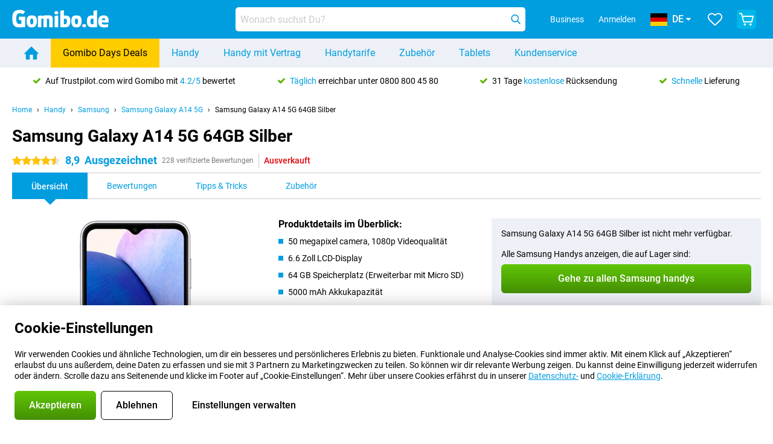

--- FILE ---
content_type: text/html; charset=UTF-8
request_url: https://www.gomibo.de/samsung-galaxy-a14-5g/64gb-silber
body_size: 42347
content:
<!DOCTYPE html>

<html lang="de-DE" data-lang="de">
	<head>
		
						<title data-react-helmet="true">Samsung Galaxy A14 5G 64GB Silber - kaufen - Gomibo.de</title>

			
				<meta http-equiv="Content-Type" content="text/html; charset=UTF-8" data-react-helmet="true">
				<meta http-equiv="X-UA-Compatible" content="IE=edge" data-react-helmet="true">

				<meta name="author" content="Gomibo.de" data-react-helmet="true">
				<meta name="copyright" content="&copy; Gomibo.de" data-react-helmet="true">
				<meta name="viewport" content="width=device-width, initial-scale=1" data-react-helmet="true">
				<meta name="format-detection" content="telephone=no" data-react-helmet="true">

				<meta name="google-site-verification" content="TvBeIyAFVVs_hVEQKqVUUEVnS6z23d06wqhdX3KgngM" data-react-helmet="true">

				<meta name="description" content="Bestelle das Samsung Galaxy A14 5G 64GB Silber ✓ Ohne Simlock ✓ Bestellt vor 19:00 Uhr, morgen geliefert ✓ 31 Tage kostenloser Rückversand" data-react-helmet="true">
				<meta name="robots" content="index,follow" data-react-helmet="true">
				<link rel="canonical" href="https://www.gomibo.de/samsung-galaxy-a14-5g/64gb-silber" data-react-helmet="true">
			
			
					<link data-react-helmet="true" rel="alternate" href="https://www.belsimpel.nl/samsung-galaxy-a14-5g/64gb-zilver" hreflang="nl-nl">
					<link data-react-helmet="true" rel="alternate" href="https://www.gomibo.de/samsung-galaxy-a14-5g/64gb-silber" hreflang="de-de">
					<link data-react-helmet="true" rel="alternate" href="https://www.gomibo.at/samsung-galaxy-a14-5g/64gb-silber" hreflang="de-at">
					<link data-react-helmet="true" rel="alternate" href="https://www.gomibo.ie/samsung-galaxy-a14-5g/64gb-silver" hreflang="en-ie">
					<link data-react-helmet="true" rel="alternate" href="https://www.gomibo.be/nl/samsung-galaxy-a14-5g/64gb-zilver" hreflang="nl-be">
					<link data-react-helmet="true" rel="alternate" href="https://www.gomibo.be/fr/samsung-galaxy-a14-5g/64gb-argent" hreflang="fr-be">
					<link data-react-helmet="true" rel="alternate" href="https://www.gomibo.co.uk/samsung-galaxy-a14-5g/64gb-silver" hreflang="en-gb">
					<link data-react-helmet="true" rel="alternate" href="https://www.gomibo.se/en/samsung-galaxy-a14-5g/64gb-silver" hreflang="en-se">
					<link data-react-helmet="true" rel="alternate" href="https://www.gomibo.se/samsung-galaxy-a14-5g/64gb-silver" hreflang="sv-se">
					<link data-react-helmet="true" rel="alternate" href="https://www.gomibo.ch/de/samsung-galaxy-a14-5g/64gb-silber" hreflang="de-ch">
					<link data-react-helmet="true" rel="alternate" href="https://www.gomibo.ch/en/samsung-galaxy-a14-5g/64gb-silver" hreflang="en-ch">
					<link data-react-helmet="true" rel="alternate" href="https://www.gomibo.ch/it/samsung-galaxy-a14-5g/64gb-argento" hreflang="it-ch">
					<link data-react-helmet="true" rel="alternate" href="https://www.gomibo.ch/fr/samsung-galaxy-a14-5g/64gb-argent" hreflang="fr-ch">
					<link data-react-helmet="true" rel="alternate" href="https://www.gomibo.fi/en/samsung-galaxy-a14-5g/64gb-silver" hreflang="en-fi">
					<link data-react-helmet="true" rel="alternate" href="https://www.gomibo.fi/samsung-galaxy-a14-5g/64gb-hopea" hreflang="fi-fi">
					<link data-react-helmet="true" rel="alternate" href="https://www.gomibo.pl/en/samsung-galaxy-a14-5g/64gb-silver" hreflang="en-pl">
					<link data-react-helmet="true" rel="alternate" href="https://www.gomibo.pl/samsung-galaxy-a14-5g/64gb-srebrny" hreflang="pl-pl">
					<link data-react-helmet="true" rel="alternate" href="https://www.gomibo.it/en/samsung-galaxy-a14-5g/64gb-silver" hreflang="en-it">
					<link data-react-helmet="true" rel="alternate" href="https://www.gomibo.it/samsung-galaxy-a14-5g/64gb-argento" hreflang="it-it">
					<link data-react-helmet="true" rel="alternate" href="https://www.gomibo.es/en/samsung-galaxy-a14-5g/64gb-silver" hreflang="en-es">
					<link data-react-helmet="true" rel="alternate" href="https://www.gomibo.es/samsung-galaxy-a14-5g/64gb-plata" hreflang="es-es">
					<link data-react-helmet="true" rel="alternate" href="https://www.gomibo.cz/en/samsung-galaxy-a14-5g/64gb-silver" hreflang="en-cz">
					<link data-react-helmet="true" rel="alternate" href="https://www.gomibo.cz/samsung-galaxy-a14-5g/64gb-stribrna" hreflang="cs-cz">
					<link data-react-helmet="true" rel="alternate" href="https://www.gomibo.no/en/samsung-galaxy-a14-5g/64gb-silver" hreflang="en-no">
					<link data-react-helmet="true" rel="alternate" href="https://www.gomibo.no/samsung-galaxy-a14-5g/64gb-solv" hreflang="no-no">
					<link data-react-helmet="true" rel="alternate" href="https://www.gomibo.fr/en/samsung-galaxy-a14-5g/64gb-silver" hreflang="en-fr">
					<link data-react-helmet="true" rel="alternate" href="https://www.gomibo.fr/samsung-galaxy-a14-5g/64gb-argent" hreflang="fr-fr">
					<link data-react-helmet="true" rel="alternate" href="https://www.gomibo.dk/en/samsung-galaxy-a14-5g/64gb-silver" hreflang="en-dk">
					<link data-react-helmet="true" rel="alternate" href="https://www.gomibo.dk/samsung-galaxy-a14-5g/64gb-solv" hreflang="da-dk">
					<link data-react-helmet="true" rel="alternate" href="https://www.gomibo.gr/en/samsung-galaxy-a14-5g/64gb-silver" hreflang="en-gr">
					<link data-react-helmet="true" rel="alternate" href="https://www.gomibo.hr/en/samsung-galaxy-a14-5g/64gb-silver" hreflang="en-hr">
					<link data-react-helmet="true" rel="alternate" href="https://www.gomibo.cy/en/samsung-galaxy-a14-5g/64gb-silver" hreflang="en-cy">
					<link data-react-helmet="true" rel="alternate" href="https://www.gomibo.ee/en/samsung-galaxy-a14-5g/64gb-silver" hreflang="en-ee">
					<link data-react-helmet="true" rel="alternate" href="https://www.gomibo.hu/en/samsung-galaxy-a14-5g/64gb-silver" hreflang="en-hu">
					<link data-react-helmet="true" rel="alternate" href="https://www.gomibo.lu/en/samsung-galaxy-a14-5g/64gb-silver" hreflang="en-lu">
					<link data-react-helmet="true" rel="alternate" href="https://www.gomibo.lv/en/samsung-galaxy-a14-5g/64gb-silver" hreflang="en-lv">
					<link data-react-helmet="true" rel="alternate" href="https://www.gomibo.lt/en/samsung-galaxy-a14-5g/64gb-silver" hreflang="en-lt">
					<link data-react-helmet="true" rel="alternate" href="https://www.gomibo.mt/en/samsung-galaxy-a14-5g/64gb-silver" hreflang="en-mt">
					<link data-react-helmet="true" rel="alternate" href="https://www.gomibo.pt/en/samsung-galaxy-a14-5g/64gb-silver" hreflang="en-pt">
					<link data-react-helmet="true" rel="alternate" href="https://www.gomibo.pt/samsung-galaxy-a14-5g/64gb-prata" hreflang="pt-pt">
					<link data-react-helmet="true" rel="alternate" href="https://www.gomibo.ro/en/samsung-galaxy-a14-5g/64gb-silver" hreflang="en-ro">
					<link data-react-helmet="true" rel="alternate" href="https://www.gomibo.sk/en/samsung-galaxy-a14-5g/64gb-silver" hreflang="en-sk">
					<link data-react-helmet="true" rel="alternate" href="https://www.gomibo.si/en/samsung-galaxy-a14-5g/64gb-silver" hreflang="en-si">
			

			
									<link
						rel="preconnect"
						href="//bsimg.nl"
												data-react-helmet="true"
					>
									<link
						rel="preconnect"
						href="//www.google-analytics.com"
												data-react-helmet="true"
					>
									<link
						rel="preconnect"
						href="//www.googletagmanager.com"
												data-react-helmet="true"
					>
									<link
						rel="preconnect"
						href="//googleads.g.doubleclick.net"
													crossorigin
												data-react-helmet="true"
					>
									<link
						rel="preconnect"
						href="//connect.facebook.net"
													crossorigin
												data-react-helmet="true"
					>
									<link
						rel="preconnect"
						href="//www.facebook.com"
													crossorigin
												data-react-helmet="true"
					>
									<link
						rel="preconnect"
						href="//s3-eu-west-1.amazonaws.com"
													crossorigin
												data-react-helmet="true"
					>
				
									<link href="https://www.googletagmanager.com/gtag/js?id=G-3SQE9JESXT" rel="preload" as="script">
				
									<script>
						(function(w, d, s, l, i, z) {
							w[l] = w[l] || [];
							w[l].push({
								'gtm.start': new Date().getTime(),
								event: 'gtm.js'
							});
							var f = d.getElementsByTagName(s)[0],
								j = d.createElement(s),
								dl = l != 'dataLayer' ? '&l=' + l : '';
							j.async = true;
							j.src = z + '/aabcona/gtm.js?id=' + i + dl;
							f.parentNode.insertBefore(j, f);
						})(window, document, 'script', 'dataLayer', 'GTM-53X4FWPR', 'https://www.gomibo.de');
					</script>
							

			
			
				<meta name="theme-color" content="#009ddf" data-react-helmet="true"> 				<link rel="icon" type="image/png" href="https://bsimg.nl/assets/img/shared/branding/gomibo_de/favicon/favicon-96x96.png" sizes="96x96" data-react-helmet="true" />
				<link rel="icon" type="image/svg+xml" href="https://bsimg.nl/assets/img/shared/branding/gomibo_de/favicon/favicon.svg" data-react-helmet="true" />
				<link rel="shortcut icon" href="https://bsimg.nl/assets/img/shared/branding/gomibo_de/favicon/favicon.ico" data-react-helmet="true" />
				<link rel="apple-touch-icon" sizes="180x180" href="https://bsimg.nl/assets/img/shared/branding/gomibo_de/favicon/apple-touch-icon.png" data-react-helmet="true" />
			

			
							

			
				<meta name="twitter:card" content="summary_large_image" data-react-helmet="true">
									<meta name="twitter:site" content="@gomibo" data-react-helmet="true">
							

			
				<meta property="og:locale" content="de_DE" data-react-helmet="true">
				<meta property="og:type" content="website" data-react-helmet="true">
				<meta property="og:site_name" content="Gomibo.de" data-react-helmet="true">
				
					<meta property="og:url" content="https://www.gomibo.de/samsung-galaxy-a14-5g/64gb-silber" data-react-helmet="true">
					<meta property="og:title" content="Samsung Galaxy A14 5G 64GB Silber - kaufen" data-react-helmet="true">
					<meta property="og:description" content="Bestelle das Samsung Galaxy A14 5G 64GB Silber ✓ Ohne Simlock ✓ Bestellt vor 19:00 Uhr, morgen geliefert ✓ 31 Tage kostenloser Rückversand" data-react-helmet="true">
				
				
					<meta property="og:image" content="https://bsimg.nl/images/samsung-galaxy-a14-5g-64gb-zilver_1.jpg/xcxCxfN15Qe9RerjkTBM6gXMqJo%3D/fit-in/0x0/filters%3Aupscale%28%29" data-react-helmet="true">
					<meta property="og:image:secure_url" content="https://bsimg.nl/images/samsung-galaxy-a14-5g-64gb-zilver_1.jpg/xcxCxfN15Qe9RerjkTBM6gXMqJo%3D/fit-in/0x0/filters%3Aupscale%28%29" data-react-helmet="true">
					
						<meta property="og:image:width" content="325" data-react-helmet="true">
					
					
						<meta property="og:image:height" content="505" data-react-helmet="true">
					
				
			

			
			<script id="head_breadcrumbs" type="application/ld+json" data-react-helmet="true">
				{
    "@context": "https://schema.org",
    "@type": "BreadcrumbList",
    "itemListElement": [
        {
            "@type": "ListItem",
            "position": 1,
            "item": {
                "@id": "https://www.gomibo.de/",
                "name": "Home"
            }
        },
        {
            "@type": "ListItem",
            "position": 2,
            "item": {
                "@id": "https://www.gomibo.de/handy",
                "name": "Handy"
            }
        },
        {
            "@type": "ListItem",
            "position": 3,
            "item": {
                "@id": "https://www.gomibo.de/handy/samsung",
                "name": "Samsung"
            }
        },
        {
            "@type": "ListItem",
            "position": 4,
            "item": {
                "@id": "https://www.gomibo.de/samsung-galaxy-a14-5g",
                "name": "Samsung Galaxy A14 5G"
            }
        },
        {
            "@type": "ListItem",
            "position": 5,
            "item": {
                "@id": "https://www.gomibo.de/samsung-galaxy-a14-5g/64gb-silber",
                "name": "Samsung Galaxy A14 5G 64GB Silber"
            }
        }
    ]
}
			</script>
		

			
			<script id="head_schema" type="application/ld+json" data-react-helmet="true">
				{
    "@context": "https://schema.org",
    "@type": "Product",
    "name": "Samsung Galaxy A14 5G 64GB Silber",
    "image": [
        "https://bsimg.nl/images/samsung-galaxy-a14-5g-64gb-zilver_1.jpg/xcxCxfN15Qe9RerjkTBM6gXMqJo%3D/fit-in/0x0/filters%3Aupscale%28%29",
        "https://bsimg.nl/images/samsung-galaxy-a14-5g-64gb-zilver_2.jpg/TzWfkAGbANNTcM9B_kNOuOs5tU8%3D/fit-in/0x0/filters%3Aupscale%28%29",
        "https://bsimg.nl/images/samsung-galaxy-a14-5g-64gb-zilver_3.jpg/n_rhIzjicyoAWeUgWyP23245I7Q%3D/fit-in/0x0/filters%3Aupscale%28%29",
        "https://bsimg.nl/images/samsung-galaxy-a14-5g-64gb-zilver_4.jpg/1ddvsaKgEfygDQqXjJaxBJj-bNE%3D/fit-in/0x0/filters%3Aupscale%28%29",
        "https://bsimg.nl/images/samsung-galaxy-a14-5g-64gb-zilver_5.jpg/Kqmmbxenu1MjuIzXOf5uSJWngRE%3D/fit-in/0x0/filters%3Aupscale%28%29",
        "https://bsimg.nl/images/samsung-galaxy-a14-5g-64gb-zilver_6.jpg/yqnaEE8EUU66WAmrpplSLeHuirM%3D/fit-in/0x0/filters%3Aupscale%28%29",
        "https://bsimg.nl/images/samsung-galaxy-a14-5g-64gb-zilver_7.jpg/pRtoId0KUgo4aEMhsY16FE0s3fw%3D/fit-in/0x0/filters%3Aupscale%28%29",
        "https://bsimg.nl/images/samsung-galaxy-a14-5g-64gb-zilver_8.jpg/e19Z3z7Y_2PLtQYZJLO9ycveH4c%3D/fit-in/0x0/filters%3Aupscale%28%29"
    ],
    "url": "https://www.gomibo.de/samsung-galaxy-a14-5g/64gb-silber",
    "description": "\u00dcber Samsung Galaxy A14 5G 64GB Silber: Spezifikationen, Bewertungen, Vertr\u00e4ge, Neuigkeiten, Tipps & Tricks, h\u00e4ufig gestellte Fragen, Zubeh\u00f6r und Bestellung des Produkts!",
    "gtin13": "8806094825435",
    "sku": "SM-A146PZSDEUB",
    "brand": {
        "@type": "Thing",
        "name": "Samsung"
    },
    "aggregateRating": {
        "@type": "AggregateRating",
        "ratingValue": 8.9000000000000004,
        "reviewCount": 228,
        "bestRating": 10,
        "worstRating": 0
    },
    "offers": {
        "@type": "Offer",
        "priceCurrency": "EUR",
        "price": 185,
        "url": "https://www.gomibo.de/samsung-galaxy-a14-5g/64gb-silber",
        "itemCondition": "https://schema.org/NewCondition",
        "availability": "https://schema.org/Discontinued",
        "seller": {
            "@type": "Organization",
            "name": "Gomibo.de",
            "url": "https://www.gomibo.de",
            "logo": "https://bsimg.nl/assets/img/shared/branding/gomibo_de/social/share_logo.png",
            "email": "info@gomibo.de",
            "telephone": "+498008004580"
        }
    }
}
			</script>
		

							<script>
					try {
						if (!/^(?!Windows).*Linux.*Android [0-9]+[0-9.]*/i.test(navigator.userAgent)) {
							var document_head = document.getElementsByTagName('head')[0];
							var fonts_css_link = document.createElement('link');
							fonts_css_link.rel = 'stylesheet';
							fonts_css_link.type = 'text/css';
							fonts_css_link.media = 'screen';
														fonts_css_link.href = "/assets/css/responsive/gomibo/fonts.css?57619e445f74a8f4813f54ec89280902";
							document_head.appendChild(fonts_css_link);
						}
					} catch (err) {
											}
				</script>
			
						<script type="module" src="/assets/react/vendor.js?719b26a265f96ecdf9d0"></script>
			<script type="module" src="/assets/react/commons.js?3087ca1da660f7a1035e"></script>
			<script type="module" src="/assets/react/app.js?ffbea62f42e7563d15c2"></script>
			<script type="module" src="/assets/react/header.js?9a1d199f0597956cd86e"></script>
			
	<script type="module" src="/assets/react/productdetail.js?b3a862aba02bd40e3755"></script>
	<link rel="preload" as="image" href="https://bsimg.nl/assets/img/shared/branding/gomibo_de/logo/site_header.png">
			<link rel="preload" as="image" href="https://bsimg.nl/images/samsung-galaxy-a14-5g-64gb-zilver_1.jpg/wCdO15e04VhpRhSnjLb16OEJBJ0%3D/fit-in/257x400/filters%3Aformat%28png%29%3Aupscale%28%29" imagesrcset="https://bsimg.nl/images/samsung-galaxy-a14-5g-64gb-zilver_1.jpg/wBYwLZceJKt7o9j5QXcmoMCxJG4%3D/fit-in/257x400/filters%3Aformat%28webp%29%3Aupscale%28%29 257w,https://bsimg.nl/images/samsung-galaxy-a14-5g-64gb-zilver_1.jpg/ZgBzOjUDA2smzyY_Jy0Aa1p5qyk%3D/fit-in/514x800/filters%3Aformat%28webp%29%3Aupscale%28%29 514w,https://bsimg.nl/images/samsung-galaxy-a14-5g-64gb-zilver_1.jpg/x7rJ53yg3EZphni-Ps3V9cZPuwg%3D/fit-in/771x1200/filters%3Aformat%28webp%29%3Aupscale%28%29 771w" imagesizes="100vw">
	

						
						

    	<script data-name="windowVariable">window.allowSentry = "true"</script>
	<script data-name="windowVariable">window.deployedGitSha = "50eb28324f6a68a9cecf8af3e01d405ef32152bd"</script>
	<script data-name="windowVariable">window.sentryDsn = "https://748af9a1ce5f480290c68043c76a1ea2@sentry.belsimpel.nl/11"</script>
	<script data-name="windowVariable">window.staggeredVariations = "null"</script>



                        	<script data-name="windowVariable">window.translations = "[{\"de\":{\"\":\"\",\"%number_of_reviews% verified review\":[\"{count, plural,\",\"one {%number_of_reviews% verifizierte Bewertung}\",\"other {%number_of_reviews% verifizierte Bewertungen}\",\"}\"],\"%number_of_stars% star\":[\"{count, plural,\",\"one {%number_of_stars% Stern}\",\"other {%number_of_stars% Sterne}\",\"}\"],\"(This review is) about [provider name]\\u0004about %provider_name%\":\"\\u00fcber %provider_name%\",\"(This review is) about the [variant name]\\u0004about the %variant_name%\":\"\\u00fcber das %variant_name%\",\"(excl. VAT)\":\"(exkl. MwSt)\",\"(provider dependent)\":\"(anbieterabh\\u00e4ngig)\",\"9701 DA\":\"9701 DA\",\"Add %product_name% to your shopping cart\":\"%product_name% in den Warenkorb legen\",\"All news articles\":\"Alle Nachrichtenbeitr\\u00e4ge\",\"All pros & cons\":\"Alle Pro und Kontra\",\"All reviews\":\"Alle Bewertungen\",\"Buy a SIM Free %product_group_name%? The options:\":\"Ein SIM-freies %product_group_name%? Die Optionen:\",\"Buy the %product_group_name%? The options:\":\"%product_group_name% kaufen? Die Optionen:\",\"Capacity\":\"Kapazit\\u00e4t\",\"Capacity:\":\"Kapazit\\u00e4t:\",\"Change address\":\"Adresse \\u00e4ndern\",\"Check postal code\":\"Postleitzahl pr\\u00fcfen\",\"Choose your provider...\":\"W\\u00e4hle Deinen Anbieter...\",\"Colour\":\"Farbe\",\"Colour and capacity\":\"Farbe und Kapazit\\u00e4t\",\"Colour and capacity:\":\"Farbe und Kapazit\\u00e4t:\",\"Colour:\":\"Farbe:\",\"Complete description\":\"Vollst\\u00e4ndige Beschreibung\",\"Con\":\"Kontra\",\"Condition:\":\"Zustand:\",\"Confirm\":\"Best\\u00e4tigen\",\"Delivery time\":\"Lieferzeit\",\"Detailed specifications\":\"Ausf\\u00fchrliche Spezifikationen\",\"Device upfront\":\"Handy einmalig\",\"Enter your email address\":\"Schicke Deine E-Mail-Adresse\",\"Estimated retail price\":\"Erwarteter Verkaufspreis\",\"Everything about %provider% and your contract\":\"Alles \\u00fcber %provider% und Deinen Vertrag\",\"Everything about the %product_group_name%\":\"Alles \\u00fcber das %product_group_name%\",\"Excl. VAT\":\"Exkl. MwSt\",\"Go straight to:\":\"Direkt zu:\",\"Hide compatible products\":\"Kompatiblen Produkte ausblenden\",\"House number\":\"Hausnummer\",\"House number:\":\"Hausnummer:\",\"How are our reviews created?\":\"Wie werden unsere Bewertungen erstellt?\",\"I recommend this product\":\"Ich empfehle dieses Produkt\",\"Icon %name%\":\"Symbol %name%\",\"In stock\":\"Verf\\u00fcgbar\",\"In stock:\":\"Verf\\u00fcgbar:\",\"Incl. VAT\":\"Inkl. MwSt\",\"Information\":\"Mehr Informationen\",\"Keep me updated\":\"Halte mich auf dem Laufenden\",\"Language:\":\"Sprache:\",\"Loading...\":\"Laden...\",\"More information\":\"Mehr Informationen\",\"More videos\":\"Mehr videos\",\"News article contains a video\":\"Neuigkeiten enth\\u00e4lt ein Video\",\"No reviews yet\":\"Noch keine Bewertungen\",\"Not in stock\":\"Nicht auf Lager\",\"Not in stock %clr_grey_dark%%plain%at this store %with_provider% %end_plain%%end_clr_grey_dark%\":\"Nicht %clr_grey_dark%%plain%in diesem Store %with_provider% %end_plain% %end_clr_grey_dark% vorr\\u00e4tig\",\"Not in stock %clr_grey_dark%%plain%at this store%end_plain%%end_clr_grey_dark%\":\"Nicht %clr_grey_dark%%plain%in diesem Store %end_plain%%end_clr_grey_dark% vorr\\u00e4tig\",\"Order\":\"In den Warenkorb\",\"Play video\":\"Video abspielen\",\"Postal code\":\"Postleitzahl\",\"Postal code:\":\"Postleitzahl:\",\"Price\":\"Preis\",\"Pro\":\"Pro\",\"Provider-dependent delivery time\":\"Lieferzeit abh\\u00e4ngig vom Anbieter\",\"Rate this review with a \'thumbs down\'\":\"Gebe dieser Bewertung einen \\u201eDaumen runter\\u201c\",\"Rate this review with a \'thumbs up\'\":\"Gebe dieser Bewertung einen \\u201eDaumen hoch\\u201c\",\"Repairability index\":\"Reparierbarkeitsindex\",\"Retail price\":\"Kaufpreis\",\"Scroll down for more information\":\"F\\u00fcr weitere Informationen nach unten scrollen\",\"See terms and conditions for special offers\":\"Siehe Bedingungen und Voraussetzungen f\\u00fcr Sonderangebote\",\"Select your bundle:\":\"W\\u00e4hle Deinen Tarif:\",\"Show all compatible products (%amount%)\":\"Alle kompatiblen Produkte anzeigen (%amount%)\",\"Something went wrong while saving your rating. Please try again in a few minutes.\":\"Etwas ist beim Speichern Deiner Bewertung schiefgelaufen. Versuche es in einigen Minuten nochmal.\",\"Sort by:\":\"Sortieren nach:\",\"Special Offer:\":\"Sonderangebot:\",\"Storage\":\"Speicherplatz\",\"Store availability\":\"Auf Lager im Store\",\"Store:\":[\"{count, plural,\",\"one {Gesch\\u00e4ft:}\",\"other {Gesch\\u00e4fte:}\",\"}\"],\"Suffix\":\"Zusatz\",\"The %product_name% is compatible to use in combination with the following phones and tablets.\":\"Dieses Produkt ist kompatibel mit den folgenden Handys und Tablets\",\"The benefits of ordering at %domain_name%\":\"Die Vorteile einer Bestellung bei %domain_name%\",\"Tip!\":\"Tipp!\",\"Video\":\"Video\",\"Video:\":\"Video:\",\"View all outlets\":\"Alle Verkaufsstellen anzeigen\",\"View frequencies\":\"Frequenzen anzeigen\",\"You cannot re-rate this review\":\"Du k\\u00f6nntest diese Rezension nicht erneut bewerten\",\"Your email address\":\"Deine E-Mail Adresse\",\"a\":\"a\",\"excl. VAT\":\"Exkl. MwSt\",\"from:\":\"ab:\"}},{\"de\":{\"\":\"\",\"%current_provider% continues as %new_provider%\":\"%current_provider% ist ab jetzt %new_provider%\",\"%number% result\":[\"{count, plural,\",\"one {%number% Ergebnis}\",\"other {%number% Ergebnisse}\",\"}\"],\"(excl. VAT)\":\"(exkl. MwSt)\",\"Adapter cable\":\"Adapter Kabel\",\"Add another %device%\":\"Ein weitere %device% hinzuf\\u00fcgen\",\"Additional customer benefit\":\"Extra Kundenvorteil\",\"All %count% filters\":\"Alle %count% Filter\",\"All options\":\"Alle Optionen\",\"Amount\":\"Anzahl\",\"Audio cable\":\"Audio Kabel\",\"Battery case\":\"Battery Case h\\u00fcllen\",\"Bike holders\":\"Fahrrad-Halterungen\",\"Black speakers\":\"Schwarze Lautsprecher\",\"Bluetooth\":\"Bluetooth\",\"Both\":\"Beide\",\"Built-in GPS\":\"GPS intregiert\",\"Calculation example\":\"Beispiel einer Berechnung\",\"Car chargers\":\"Auto-Ladeger\\u00e4te\",\"Car holders\":\"Autohalterungen\",\"Change or reset your filters for more results\":\"\\u00c4ndere oder setzte Deine Filter zur\\u00fcck\",\"Charges telephone\":\"Kann Handy aufladen\",\"Check out the best offer for your phone number\":\"Schaue Dir das beste Angebot f\\u00fcr Deine Rufnummer an\",\"Check out your loyalty discount at your provider\":\"Schaue Dir den Treuerabatt Deines Anbieters an\",\"Clear\":\"L\\u00f6schen\",\"Click on the product image for more information.\":\"Klicke auf das Produktbild f\\u00fcr weitere Informationen.\",\"Clip holders\":\"Mit Klemme\",\"Close\":\"Schlie\\u00dfen\",\"Contract length\":\"Vertragslaufzeit\",\"Costs per term\":\"Kosten pro Laufzeit\",\"Data cable\":\"Data Kabel\",\"Device name\":\"Name des Ger\\u00e4ts\",\"Do you get a loyalty discount?\":\"Erhalte jetzt Deinen Kombi-Rabatt!\",\"Do you get a loyalty or family discount with %brand_name%?\":\"Schon gewusst? Bei %brand_name% gibt es jetzt Kombi-Rabatte von verschiedenen Anbietern!\",\"Do you want more information about the European standard form and paying in instalments?\":\"M\\u00f6chtest Du mehr Informationen \\u00fcber das europ\\u00e4ische Standardformular und die Zahlung in Raten?\",\"Don\'t know what you want?\":\"Du wei\\u00dft nicht, was Du willst?\",\"Done in 2 minutes.\":\"In 2 Minuten erledigt.\",\"Dual SIM\":\"Dual-Sim\",\"Filter\":\"Filter\",\"Filter %device_type%\":\"Filter %device_type%\",\"Filter contracts\":\"Vertr\\u00e4ge filtern\",\"Filters:\":\"Filter:\",\"Find the best deals\":\"Finde das beste Angebot\",\"Find your ideal %device%\":\"Finde Dein passendes %device%\",\"First select your\":\"W\\u00e4hle erst Dein\",\"Fixed debit interest rate\":\"Fester Debit-Zinssatz\",\"For fitness\":\"F\\u00fcr Fitness\",\"For men\":\"F\\u00fcr Herren\",\"For women\":\"F\\u00fcr Damen\",\"Get your hands on the %device_name% right now.\":\"Hole Dir sofort das %device_name% nach Hause.\",\"Grid\":\"Raster\",\"HDMI cable\":\"HDMI Kabel\",\"Hardened glass\":\"Geh\\u00e4rtetes Glas\",\"Hide filters\":\"Filter ausblenden\",\"In ear\":\"In-ear\",\"Leave blank to view all results\":\"Lasse das Feld leer, um alle Ergebnisse anzuzeigen\",\"Less options\":\"Weniger Optionen\",\"Lightning cable\":\"Lightning Kabel\",\"Lightning connector\":\"Lightning Anschluss\",\"List\":\"Liste\",\"MobielWerkt B.V. acts as an intermediary for different providers, acts as an exempt intermediary for the Finance B.V. of the chosen provider, and does not give advice about the device loan.\":\"Die MobielWerkt B.V. fungiert als Vermittler f\\u00fcr verschiedene Anbieter, fungiert als freigestellter Vermittler f\\u00fcr die Finance B.V. des gew\\u00e4hlten Anbieters und gibt keine Beratung \\u00fcber den Ger\\u00e4tekredit.\",\"More information\":\"Mehr Informationen\",\"Multipoint pairing\":\"Multipoint pairing\",\"No products were found\":\"Es wurden keine Produkte gefunden\",\"No products were found.\":\"Es wurden keine Produkte gefunden.\",\"Noise cancelling\":\"Noise Cancelling\",\"Noise filtering\":\"Noise Filtering\",\"Orders can be placed from 4 months before the end of your current contract.\":\"Bestellungen k\\u00f6nnen ab 4 Monate vor Ablauf Deines aktuellen Vertrages aufgegeben werden.\",\"Over ear\":\"Over ear\",\"Personal offers\":\"Pers\\u00f6nliche Angebote\",\"Price\":\"Preis\",\"Product\":\"Produkt\",\"Products\":\"Produkte\",\"Quick charging\":\"Schnelladeger\\u00e4te\",\"Read it here.\":\"Lese es hier.\",\"Read less\":\"Weniger lesen\",\"Read more...\":\"Mehr lesen...\",\"Reset\":\"Zur\\u00fccksetzen\",\"Reset all filters.\":\"Alle Filter zur\\u00fccksetzen.\",\"See which discounts and extras you can get\":\"Schaue hier, welche Erm\\u00e4\\u00dfigungen und Extras Du erhalten kannst\",\"Select the products that are already active on your address, and see which benefits you\'ll get:\":\"Hier kannst Du ausw\\u00e4hlen, welche weiteren Dienste\\/Produkte Du bereits von unseren Mobilfunkanbietern beziehst:\",\"Select your %device%\":\"Suche Dir Dein %device% aus\",\"Show %number% result\":[\"{count, plural,\",\"one {Anzeigen %number% Ergebnis}\",\"other {Anzeigen %number% Ergebnisse}\",\"}\"],\"Sort\":\"Sortiere\",\"Sort by:\":\"Sortieren nach:\",\"Stock\":\"Vorrat\",\"The device loan is a form of non-revolving purchase financing by the Finance B.V. of the chosen partner.\":\"Der Ger\\u00e4tekredit ist eine Form der nicht r\\u00fcckzahlungspflichtigen Kauffinanzierung durch die Finance B.V. des gew\\u00e4hlten Partners.\",\"This table contains a calculation for a device loan and the price per month as an example.\":\"Diese Tabelle enth\\u00e4lt eine Berechnung f\\u00fcr einen Ger\\u00e4tekredit und den Preis pro Monat als Beispiel.\",\"Tip!\":\"Tipp!\",\"Total credit amount\":\"Gesamter Kreditbetrag\",\"Total device costs\":\"Gesamtkosten f\\u00fcr das Ger\\u00e4t\",\"Transparent cases\":\"Transparente H\\u00fcllen\",\"USB-C connection\":\"USB-C Kabel\",\"USB-C connector\":\"USB-C Kabel\",\"Undo filters\":\"Filter r\\u00fcckg\\u00e4ngig machen\",\"Upfront payment\":\"Einmalige Zahlung\",\"Water resistant\":\"Wasserbest\\u00e4ndig\",\"Which products are already registered to your address?\":\"Welche Produkte sind bereits auf Deiner Adresse registriert?\",\"White headphones\":\"Wei\\u00dfen Kopfh\\u00f6rer\",\"Wireless\":\"Kabellos\",\"Wireless chargers\":\"Kabellosem Ladeger\\u00e4te\",\"Wireless charging\":\"Kabelloses Aufladen\",\"You can upgrade or switch!\":\"Du kannst verl\\u00e4ngern oder wechseln!\",\"You will need to determine whether the device loan fits your personal circumstances.\":\"Du musst selbst feststellen, ob der Ger\\u00e4tekredit zu Deinen pers\\u00f6nlichen Umst\\u00e4nden passt.\",\"You\'ll always keep %phone_number% for free.\":\"Du beh\\u00e4ltst %phone_number% immer kostenlos.\",\"Your %current_provider% contract has been converted to a %new_provider% contract. Do you want to upgrade your current contract? Then you can upgrade your %new_provider% contract via %brand_name%.\":\"Dein %current_provider%-Vertrag wird in einen %new_provider%-Vertrag umgewandelt. Willst Du Deinen derzeitigen Vertrag verl\\u00e4ngern? Dann kannst Du Deinen %new_provider%-Vertrag bei %brand_name% verl\\u00e4ngern.\",\"Your current contract\'s end date:\":\"Das Enddatum Deines aktuellen Vertrags:\",\"current provider\":\"derzeitiger Anbieter\"}},{\"de\":{\"\":\"\",\"%bold%Please note!%end_bold% Certain products have been removed from your favourites list because they are no longer available or the bundle has changed.\":\"%bold%Bitte beachten!%end_bold% Bestimmte Produkte wurden von Deiner Favoritenliste entfernt, weil sie nicht mehr verf\\u00fcgbar sind oder das Bundle ge\\u00e4ndert wurde.\",\"%contract_duration_in_months% month\":[\"{count, plural,\",\"one {%contract_duration_in_months% Monat}\",\"other {%contract_duration_in_months% Monate}\",\"}\"],\"%credit% prepaid credit\":\"%credit% Guthaben\",\"%number% options selected\":\"%number% Optionen ausgew\\u00e4hlt\",\"%number_of_items% item\":[\"{count, plural,\",\"one {%number_of_items% Artikel}\",\"other {%number_of_items% Artikel}\",\"}\"],\"%number_of_orders% pending order\":[\"{count, plural,\",\"one {%number_of_orders% ausstehende Bestellung}\",\"other {%number_of_orders% ausstehende Bestellungen}\",\"}\"],\"%number_of_reviews% review\":[\"{count, plural,\",\"one {%number_of_reviews% Bewertung}\",\"other {%number_of_reviews% Bewertungen}\",\"}\"],\"%number_of_reviews% verified review\":[\"{count, plural,\",\"one {%number_of_reviews% verifizierte Bewertung}\",\"other {%number_of_reviews% verifizierte Bewertungen}\",\"}\"],\"%number_of_stars% star\":[\"{count, plural,\",\"one {%number_of_stars% Stern}\",\"other {%number_of_stars% Sterne}\",\"}\"],\"%provider_name% Data Only contract\":\"%provider_name%-Data Only-Vertrag\",\"%provider_name% Data Only upgrade\":\"%provider_name%-Data Only-Verl\\u00e4ngerung\",\"%provider_name% Sim Only contract\":\"%provider_name%-SIM Only-Vertrag\",\"%provider_name% Sim Only contract - Young\":\"%provider_name%-SIM Only-Vertrag - Young\",\"%provider_name% Sim Only upgrade\":\"%provider_name%-SIM Only-Verl\\u00e4ngerung\",\"%provider_name% Sim Only upgrade - Young\":\"%provider_name%-SIM Only-Verl\\u00e4ngerung - Young\",\"%provider_name% contract\":\"%provider_name% Vertrag\",\"%provider_name% contract - Young\":\"%provider_name% Vertrag - Young\",\"%provider_name% upgrade\":\"%provider_name% Upgrade\",\"%provider_name% upgrade - Young\":\"%provider_name%-SIM Upgrade - Young\",\"(excl. VAT):\":\"(exkl. MwSt):\",\"1 year\":\"1 Jahr\",\"2 year\":\"24 Monate\",\"3-in-1 SIM card\":\"3-in-1-SIM-Karte\",\"A letter with a simple step-by-step plan is included with the delivered SIM card. We will transfer your own phone number to your new SIM card on the same day that you perform these steps.\":\"Ein Brief mit einem einfachen Schritt-f\\u00fcr-Schritt-Plan ist der gelieferten SIM-Karte beigef\\u00fcgt. Wir \\u00fcbertragen Deine eigene Rufnummer auf Deine neue SIM-Karte am selben Tag, an dem Du diese Schritte ausf\\u00fchrst.\",\"A verification token has been sent to your email address. Fill in this verification token to log in.\":\"Ein Verifizierungs-Token wurde an Deine E-Mail-Adresse gesendet. F\\u00fclle dieses Verifizierungs-Token aus, um Dich anzumelden.\",\"Accessories made for the %device_name% - Recommended by our experts\":\"Zubeh\\u00f6r f\\u00fcr das %device_name% - Empfohlen von unseren Experten\",\"Add %product_name% to your shopping cart\":\"%product_name% in den Warenkorb legen\",\"Add products to your favourites by clicking on \":\"F\\u00fcge Produkte zu Deinen Favoriten hinzu mit einem Klick auf \",\"Add to your favourites\":\"Zu Deinen Favoriten hinzuf\\u00fcgen\",\"Added\":\"Hinzugef\\u00fcgt\",\"Added to your shopping cart\":\"Zu Deinem Warenkorb hinzugef\\u00fcgt\",\"After %amount% month:\":[\"{count, plural,\",\"one {Nach %amount% Monat:}\",\"other {Nach %amount% Monaten:}\",\"}\"],\"All options\":\"Alle Optionen\",\"Already have an account?\":\"Hast Du bereits ein Konto?\",\"Amount\":\"Anzahl\",\"Amount:\":\"Anzahl:\",\"Are you staying with the same provider?\":\"Bleibst Du beim gleichen Anbieter?\",\"As the name suggests, you\'ll receive 3 sizes in 1.\":\"Wie der Name schon sagt, erh\\u00e4lst Du 3 Gr\\u00f6\\u00dfen in 1.\",\"At home or at work:\":\"Zu Hause oder am Arbeitsplatz:\",\"At home, at work, or via PostNL pick-up point:\":\"Zu Hause, am Arbeitsplatz oder \\u00fcber den PostNL-Abholpunkt:\",\"Business\":\"Gesch\\u00e4ftlich\",\"By entering your details, you agree to our privacy statement.\":\"Durch die Eingabe Deiner Daten erkl\\u00e4rst Du Dich mit unserer Datenschutzerkl\\u00e4rung einverstanden.\",\"Cable connection\":\"Kabelanschluss\",\"Can you transfer %number%?\":\"Kannst Du %number% \\u00fcbertragen?\",\"Change shopping cart\":\"Warenkorb \\u00e4ndern\",\"Check now\":\"Jetzt pr\\u00fcfen\",\"Check other data\":\"Andere Daten pr\\u00fcfen\",\"Check with %current_provider% if you can already take or renew %phone_number% and see your personal discount\":\"Pr\\u00fcfe bei %current_provider%, ob Du %phone_number% bereits verl\\u00e4ngern oder \\u00fcbertragen kannst:\",\"Check with %current_provider% whether you can already upgrade or transfer %phone_number%:\":\"Pr\\u00fcfe bei %current_provider%, ob Du %phone_number% bereits verl\\u00e4ngern oder \\u00fcbertragen kannst:\",\"Choose your bundle\":\"Zum Tarif\",\"Choose your provider...\":\"W\\u00e4hle Deinen Anbieter...\",\"Choose your upgrade\":\"W\\u00e4hle Deine Verl\\u00e4ngerung\",\"Clear entered value\":\"Eingegebenen Wert l\\u00f6schen\",\"Click on the link in the email to activate your account.\":\"Klicke auf den Link in der E-Mail, um Dein Konto zu aktivieren.\",\"Click on the link in the email to reset your password.\":\"Klicke auf den Link in der E-Mail, um Dein Passwort zur\\u00fcckzusetzen.\",\"Close\":\"Schlie\\u00dfen\",\"Close this message\":\"Diese Nachricht schlie\\u00dfen\",\"Compact version\\u0004Add to cart\":\"In den Korb\",\"Confirm\":\"Best\\u00e4tigen\",\"Confirm that this is you\":\"Best\\u00e4tige, dass Du das bist\",\"Continue\":\"Fortfahren\",\"Continue shopping\":\"Weiter einkaufen\",\"Contract:\":\"Vertrag:\",\"Copper connection\":\"Kupferverbindung\",\"Create a new password for\":\"Neues Passwort erstellen f\\u00fcr\",\"Create account\":\"Konto erstellen\",\"Create password\":\"Passwort erstellen\",\"Credit after registration at the provider.\":\"Guthaben nach Registrierung beim Anbieter.\",\"DSL connection\":\"DSL-Anschluss\",\"Date of birth\":\"Geburtsdatum\",\"Delete\":\"L\\u00f6schen\",\"Detailed information\":\"Ausf\\u00fchrliche Informationen\",\"Device payment:\":\"Zahlung f\\u00fcr das Ger\\u00e4t:\",\"Device upfront\":\"Handy einmalig\",\"Didn\'t receive an email? Please check your spam folder, or request the verification email again by\":\"Keine E-Mail erhalten? Bitte \\u00fcberpr\\u00fcfe Deinen Spam-Ordner, oder fordere die Best\\u00e4tigungs-E-Mail erneut an, indem Du\",\"Didn\'t receive an email? Please check your spam folder, or request the verification email again in %time% seconds.\":\"Keine E-Mail erhalten? Bitte \\u00fcberpr\\u00fcfe Deinen Spam-Ordner, oder fordere die Best\\u00e4tigungs-E-Mail in %time% Sekunden erneut an.\",\"Do you get a loyalty discount?\":\"Erhalte jetzt Deinen Kombi-Rabatt!\",\"Do you keep getting this message? Please try again in a couple of minutes.\":\"Erh\\u00e4ltst Du diese Nachricht immer wieder? Bitte versuche es in ein paar Minuten noch einmal.\",\"Do you want to save your favourites and be able to view them again at a later time?\":\"M\\u00f6chtest Du Deine Favoriten speichern und sp\\u00e4ter wieder einsehen k\\u00f6nnen?\",\"Don\'t have an account yet?\":\"Hast Du noch kein Konto?\",\"Don\'t lose sight of your favourites!\":\"Verliere Deine Favoriten nicht aus den Augen!\",\"Don\'t worry - free 31-day return period\":\"Keine Sorge - 31 Tage kostenlose R\\u00fcckgabefrist\",\"Done in 2 minutes.\":\"In 2 Minuten erledigt.\",\"Email address\":\"E-Mail Adresse\",\"Enter your current phone number\":\"Wie lautet Deine aktuelle Rufnummer?\",\"Enter your email address so we can send you an email to activate your account.\":\"Gebe Deine E-Mail-Adresse ein, damit wir Dir eine E-Mail zur Aktivierung Deines Kontos schicken k\\u00f6nnen.\",\"Enter your email address so we can send you an email to reset your password.\":\"Gebe Deine E-Mail-Adresse ein, damit wir Dir eine E-Mail zum Resetten Deines Passwords schicken k\\u00f6nnen.\",\"Excl. VAT\":\"Exkl. MwSt\",\"Expected delivery time:\":\"Vorraussichtliche Lieferzeit:\",\"External shop reviews\":\"Externe Shopbewertungen\",\"Featured deal!\":\"Ausgew\\u00e4hltes Angebot!\",\"Fiber connection\":\"Glasfaseranschluss\",\"Find and select your model\":\"Finde und w\\u00e4hle Dein Modell\",\"First month from %old_price% per month now only:\":[\"{count, plural,\",\"one {Im ersten Monat statt %old_price% pro Monat jetzt nur:}\",\"other {In den ersten %discount_period% Monaten von %old_price% pro Monat jetzt nur noch:}\",\"}\"],\"First month:\":[\"{count, plural,\",\"one {Erster Monat:}\",\"other {Ersten %amount% Monaten:}\",\"}\"],\"For questions or persisting problems, you can always reach us via\":\"Bei Fragen oder anhaltenden Problemen kannst Du uns jederzeit erreichen\",\"For your %provider% contract\":\"F\\u00fcr Deinen %provider%-Vertrag\",\"Forgot your password?\":\"Passwort vergessen?\",\"Free insurance against misuse\":\"Kostenlose Versicherung gegen Missbrauch\",\"From the moment that your number is transferred to %provider_name%, your old contract will be cancelled.\":\"Ab dem Moment, dass Deine Nummer auf %provider_name% \\u00fcbertragen ist, wird Dein alter Vertrag gek\\u00fcndigt.\",\"From the moment that your number is transferred, your old contract will be cancelled.\":\"Ab dem Moment, dass Deine Nummer \\u00fcbertragen ist, wird Dein alter Vertrag gek\\u00fcndigt.\",\"Get a loyalty discount! Which products are already registered to your address?\":\"Erhalte Deinen Treuerabatt! Sind bereits Produkte auf Deine Adresse registriert?\",\"Hide\":\"Verbergen\",\"House number\":\"Hausnummer\",\"Imperative\\u0004Log in\":\"Melde Dich dann an\",\"Imperative\\u0004create an account.\":\"erstelle ein Konto.\",\"In order to qualify for the loyalty discount of %selector%, you need more %provider% products.\":\"Um sich f\\u00fcr den Treuerabatt von %selector% zu qualifizieren, ben\\u00f6tigst Du mehr %provider%-Produkte.\",\"In stock\":\"Verf\\u00fcgbar\",\"In the meantime, you\'ll be able to use your old SIM card.\":\"In der Zwischenzeit kannst Du Deine alte SIM-Karte verwenden.\",\"Incl. VAT\":\"Inkl. MwSt\",\"Invalid address.\":\"Ung\\u00fcltige Adresse.\",\"Invalid date of birth.\":\"Ung\\u00fcltiges Geburtsdatum.\",\"It doesn\'t matter which provider you\'ve chosen.\":\"Es spielt keine Rolle, welchen Anbieter Du gew\\u00e4hlt hast.\",\"Leave blank to view all results\":\"Lasse das Feld leer, um alle Ergebnisse anzuzeigen\",\"Less options\":\"Weniger Optionen\",\"Loading...\":\"Laden...\",\"Log in\":\"Anmelden\",\"Log in to %brand_name%\":\"Anmelden bei %brand_name%\",\"Log in with your order number\":\"Mit Deiner Bestellnummer einloggen\",\"Login\":\"Anmeldung\",\"Long per month\\u0004Total per month:\":\"Monatlich:\",\"Medium\":\"Medium\",\"Micro SIM card\":\"Mikro-SIM-Karte\",\"Mini SIM card\":\"Mini-SIM-Karte\",\"Minimum 8 characters\":\"Mindestens 8 Zeichen\",\"Minimum age of contracts is 18 years. Is the contract in the name of your parent(s)? Fill in the details that are known to the provider.\":\"Das Mindestalter f\\u00fcr Handyvertr\\u00e4ge betr\\u00e4gt 18 Jahre. Ist der Vertrag auf Namen Deiner Eltern ausgestellt? Gebe die beim Anbieter bekannten Angaben ein.\",\"Monthly terminable\":\"Monatlich k\\u00fcndbar\",\"More information\":\"Mehr Informationen\",\"Most new smartphones use this type of SIM card.\":\"Die meisten neuen Smartphones verwenden diese Art von SIM-Karte.\",\"Nano SIM card\":\"Nano-SIM-Karte\",\"New contract\":\"Neuer Vertrag\",\"New:\":\"Neu:\",\"Next\":\"N\\u00e4chste\",\"No connection charge and done in 2 minutes.\":\"Keine Anschlusskosten und in 2 Minuten erledigt.\",\"No double charges\":\"Keine doppelten Geb\\u00fchren\",\"No email address has been entered.\":\"Es wurde keine E-Mail-Adresse eingegeben.\",\"No results found\":\"Keine Treffer gefunden\",\"No results found.\":\"Keine Treffer gefunden.\",\"No reviews yet\":\"Noch keine Bewertungen\",\"Not in stock\":\"Nicht auf Lager\",\"Number Transfer Guarantee\":\"Rufnummernmitnahmegarantie\",\"Number of items:\":\"Anzahl der Artikel:\",\"On the number transfer date, your number will be transferred to your new SIM card.\":\"Am Tag des Rufnummertransfers wird Deine Nummer auf Deine neue SIM-Karte \\u00fcbertragen.\",\"One-off %provider% connection charge, charged on the first invoice:\":\"Einmalige %provider% Anschlussgeb\\u00fchr, die mit der ersten Rechnung abgerechnet wird:\",\"Oops, an error occurred!\":\"Ups, ein Fehler ist aufgetreten!\",\"Order\":\"In den Warenkorb\",\"Order now\":\"Jetzt bestellen\",\"Order number\":\"Bestellnummer\",\"Order number:\":\"Bestellnummer:\",\"Outlet devices\":\"Outlet-Ger\\u00e4te\",\"Outlet from %span%%price%%end_span%\":\"Outlet ab %span%%price%%end_span%\",\"Password\":\"Passwort\",\"Password for %brand_name%\":\"Passwort f\\u00fcr %brand_name%\",\"Per MB:\":\"Pro MB:\",\"Per min: %cost% (to landline)\":\"Pro Minute: %cost% (ins Festnetz)\",\"Per min: %cost% (to mobile phone)\":\"Pro Minute: %cost% (ins Mobilfunknetz)\",\"Per text:\":\"Pro Text:\",\"Pick up in a %brand_name% store: free of charge\":\"Abholen in einem %brand_name%-Store: kostenlos\",\"Postal code\":\"Postleitzahl\",\"Pre-order\":\"Vorbestellung\",\"Previous\":\"Vorherige\",\"Price\":\"Preis\",\"Price details:\":\"Preisangaben:\",\"Price prepaid SIM card:\":\"Preis Prepaid-SIM-Karte:\",\"Price replacement SIM card:\":\"Preis Ersatz-SIM-Karte:\",\"Proceed to checkout\":\"Zur Kasse gehen\",\"Ready\":\"Fertig\",\"Receive your new phone tomorrow.\":\"Morgen erh\\u00e4ltst Du Dein neues Handy.\",\"Register\":\"Registrieren\",\"Register at %brand_name%\":\"Registrieren bei %brand_name%\",\"Remove from your favourites\":\"Aus Deinen Favoriten entfernen\",\"Resend activation link\":\"Aktivierungslink erneut senden\",\"SIM card type:\":\"SIM-Kartenart:\",\"SIM card with %credit% prepaid credit\":\"SIM-Karte mit %credit% Prepaid-Guthaben\",\"Save money with Sim Only or choose a new device.\":\"Spare Geld mit Sim Only oder w\\u00e4hle ein neues Ger\\u00e4t.\",\"Seamless transfer\":\"Nahtloser Wechsel\",\"Search\":\"Suchen\",\"Select the products that are already active on your address, besides your current phone subscription, and immediately check out the extra benefits you\'ll receive.\":\"W\\u00e4hle die Dienste\\/Produkte aus, die Du zus\\u00e4tzlich zu Deinem aktuellen Mobilfunkvertrag hast. Schaue Dir alle Vorteile an, auf die Du Anspruch hast.\",\"Select the products that, in addition to your current order, are already active at your address:\":\"Hier kannst Du ausw\\u00e4hlen, welche weiteren Dienste\\/Produkte Du bereits von unseren Mobilfunkanbietern beziehst:\",\"Select your current network\":\"W\\u00e4hle Dein aktuelles Netz\",\"Select your current provider\":\"W\\u00e4hle Deinen aktuellen Anbieter\",\"Send email\":\"E-Mail senden\",\"Shipping fees:\":\"Versandkosten:\",\"Short per month\\u0004Total per month:\":\"Insgesamt monatlich:\",\"Show\":\"Anzeigen\",\"Sign up for an email notification when this product comes back in stock\":\"Melde Dich f\\u00fcr eine E-Mail an, wenn dieses Produkt wieder auf Lager ist\",\"Skip check\":\"Pr\\u00fcfung \\u00fcberspringen\",\"Something went wrong. Our colleagues were automatically notified of the problem.\":\"Etwas ist schief gelaufen. Unsere Kollegen wurden automatisch \\u00fcber das Problem informiert.\",\"Stock:\":\"Vorrat:\",\"Strength:\":\"St\\u00e4rke:\",\"Strong\":\"Stark\",\"Suffix\":\"Zusatz\",\"The %bold%%product_name%%end_bold% has been added to your shopping cart\":\"%bold%%product_name%%end_bold% wurde erfolgreich zum Warenkorb hinzugef\\u00fcgt\",\"The email address and password combination is not registered with us. Did you\":\"Die Kombination aus E-Mail-Adresse und Passwort ist bei uns nicht registriert. Hast Du\",\"The email address you entered is not valid. Please check whether the email address contains an @, a period, and no spacing.\":\"Die von Dir eingegebene E-Mail-Adresse ist nicht g\\u00fcltig. Bitte pr\\u00fcfe, ob die E-Mail-Adresse ein @, einen Punkt und keine Leerzeichen enth\\u00e4lt.\",\"The following sizes are included:\":\"Die folgenden Gr\\u00f6\\u00dfen sind enthalten:\",\"The link has expired. Click on the button below to receive a new email to reset your password.\":\"Der Link is abgelaufen. Klicke auf den Knopf hier unten und Du erh\\u00e4ltst eine neue E-Mail um Dein Passwort zur\\u00fcckzusetzen.\",\"The link to activate your account has expired. Enter your email address to receive a new activation link.\":\"Der Link um Dein Konto zu aktivieren ist abgelaufen. Schicke Deine E-Mail-Adresse um einen neuen Link zu erhalten.\",\"The order number you entered is not valid.\":\"Die von Dir eingegebene Bestellnummer ist nicht g\\u00fcltig.\",\"The password you entered contains invalid characters.\":\"Das von Dir eingegebene Passwort enth\\u00e4lt ung\\u00fcltige Zeichen.\",\"The password you entered is too long.\":\"Das eingegebene Passwort ist zu lang.\",\"The password you entered is too short.\":\"Das von Dir eingegebene Passwort ist zu kurz.\",\"The requested order could not be found.\":\"Die gew\\u00fcnschte Reihenfolge konnte nicht gefunden werden.\",\"Then choose an upgrade.\":\"W\\u00e4hle dann eine Verl\\u00e4ngerung.\",\"There have been too many unsuccessful attempts. Please try again in a couple of minutes.\":\"Es gab zu viele erfolglose versuche. Bitte versuche es in ein paar Minuten noch einmal.\",\"There have been too many unsuccessful login attempts. Please try again in a couple of minutes.\":\"Es gab zu viele erfolglose Anmeldeversuche. Bitte versuche es in ein paar Minuten noch einmal.\",\"These are your benefits:\":\"Das sind Deine Vorteile:\",\"This is the biggest type of SIM card and it is not used in smartphones.\":\"Dies ist die gr\\u00f6\\u00dfte SIM-Kartenart und wird nicht in Smartphones verwendet.\",\"This is the smallest type of SIM card.\":\"Dies ist die kleinste SIM-Kartenart.\",\"This size is sometimes used in older smartphones.\":\"Diese Gr\\u00f6\\u00dfe wird manchmal in \\u00e4lteren Smartphones verwendet.\",\"This way, you won\'t face double charges.\":\"Auf diese Weise musst Du keine doppelten Geb\\u00fchren bezahlen.\",\"Tip!\":\"Tipp!\",\"To shopping cart\":\"Zum Warenkorb\",\"Transfer service\":\"Wechselservice\",\"Unknown SIM card type\":\"Unbekannt SIM-Kartenart\",\"Until the transfer date, your old provider will make sure you can use your number under the old terms and conditions.\":\"Bis zum Transferdatum wird Dein alter Anbieter daf\\u00fcr sorgen, dass Du Deine Nummer unter den alten Bedingungen nutzen kannst.\",\"Upfront payment device:\":\"Einmalige Ger\\u00e4tezahlung:\",\"Upgrade\":\"Verl\\u00e4ngerung\",\"Upgrade contract\":\"Vertrag verl\\u00e4ngern\",\"Upgrade with a new phone now!\":\"F\\u00fchre jetzt ein Upgrade mit einem neuen Handy durch!\",\"Valid in the %country_name%:\":\"G\\u00fcltig in der %country_name%:\",\"Verification Token\":\"Verifizierungs-Token\",\"Via a PostNL pick-up point:\":\"\\u00dcber eine PostNL-Abholstelle:\",\"View all terms and conditions before using in %country_name%.\":\"\\u00dcberpr\\u00fcfe alle Bedingungen und Voraussetzungen vor der Nutzung innerhalb der %country_name%.\",\"View details\":\"Details anzeigen\",\"Want to transfer to %provider_name%?\":\"M\\u00f6chtest Du zu %provider_name% wechseln?\",\"Want to transfer to a different provider?\":\"M\\u00f6chtest Du zu einem anderen Anbieter wechseln?\",\"We check the end date for every order, so you\'ll never pay double costs.\":\"Wir \\u00fcberpr\\u00fcfen bei jeder Bestellung das Enddatum, sodass Du niemals die doppelten Kosten zahlen musst.\",\"We guarantee that you\'ll always be able to keep your mobile phone number.\":\"Wir garantieren Dir, dass Du Deine Rufnummer immer behalten kannst.\",\"We guarantee that you\'ll always be able to keep your phone number.\":\"Wir garantieren Dir, dass Du Deine Rufnummer immer behalten kannst.\",\"We need these to display your personalized offer\":\"Diese ben\\u00f6tigen wir, um Dein personalisiertes Angebot anzuzeigen\",\"We will make sure to cancel your current contract for you.\":\"Wir sorgen daf\\u00fcr, dass Dein derzeitiger Vertrag f\\u00fcr Dich gek\\u00fcndigt wird.\",\"We will transfer your number for free\":\"Wir werden Deine Nummer kostenlos \\u00fcbertragen\",\"We\'ll find out for you!\":\"Wir werden es f\\u00fcr Dich herausfinden!\",\"We\'re checking with %provider% whether you can already upgrade or transfer %phone_number%.\":\"Wir pr\\u00fcfen bei %provider%, ob Du bereits eine Verl\\u00e4ngerung oder einen Wechsel von %phone_number% durchf\\u00fchren kannst.\",\"We\'ve sent you an email\":\"Wir haben Dir eine E-Mail geschickt\",\"Weak\":\"Schwach\",\"Welcome back!\":\"Willkommen zur\\u00fcck!\",\"What are you looking for?\":\"Wonach suchst Du?\",\"Which phone number do you want to keep?\":\"Welche Rufnummer m\\u00f6chtest Du behalten?\",\"With a %name% contract:\":\"Mit einem %name%-Vertrag:\",\"With a 3-in-1 SIM card, you can choose the right size for your phone yourself.\":\"Mit einer 3-in-1-SIM-Karte kannst Du die richtige Gr\\u00f6\\u00dfe f\\u00fcr Dein Handy selbst w\\u00e4hlen.\",\"With our transfer service, we\'ll take care of everything!\":\"Mit unserem Transferservice k\\u00fcmmern wir uns um alles!\",\"Within 10 business days following your application, you will receive a message with your fixed transfer date.\":\"Innerhalb von 10 Arbeitstagen nach Deinem Antrag erh\\u00e4ltst Du eine Nachricht mit Deinem festen Transferdatum.\",\"Yes, keep %phone_number% %underline%Change%end_underline%\":\"Ja, %phone_number% mitnehmen %underline%\\u00c4ndern%end_underline%\",\"You can already order 4 months before your %current_provider% contract expires.\":\"Behalte Deine %current_provider% Rufnummer - Ganz einfach und ohne Probleme.\",\"You can also reset your password.\":\"Du kannst Dein auch Passwort zur\\u00fccksetzen.\",\"You can always upgrade or transfer your phone number starting 4 months before the end date of your contract.\":\"Du kannst Deine Rufnummer ab 4 Monate vor Vertragsende jederzeit aktualisieren oder \\u00fcbertragen.\",\"You can decide when\":\"Du kannst entscheiden, wann\",\"You can find the order number in the order confirmation email.\":\"Die Bestellnummer findest Du in der Bestellbest\\u00e4tigungs-E-Mail.\",\"You can upgrade at %provider%.\":\"Du kannst verl\\u00e4ngern bei %provider%.\",\"You can upgrade early at %provider%.\":\"Du kannst vorzeitig verl\\u00e4ngern bei %provider%.\",\"You can upgrade or switch!\":\"Du kannst verl\\u00e4ngern oder wechseln!\",\"You can upgrade!\":\"Du kannst verl\\u00e4ngern!\",\"You don\'t have favourite products yet\":\"Du hast noch keine Lieblingsprodukte\",\"You submitted too many requests in a short time period. Please try again later.\":\"Du hast zu viele Antr\\u00e4ge in kurzer Zeit gestellt. Bitte versuche es sp\\u00e4ter noch einmal.\",\"You submitted too many requests in a short time period. We\'ve sent you an email. Please check your inbox or spam folder. Haven\'t received an email? Please try again later.\":\"Du hast zu viele Antr\\u00e4ge in kurzer Zeit gestellt. Wir haben Dir eine E-Mail geschickt. Bitte \\u00fcberpr\\u00fcfe Deinen Posteingang oder Deinen Spam-Ordner. Hast Du keine E-Mail erhalten? Bitte versuche es sp\\u00e4ter noch einmal.\",\"You won\'t have to do this yourself.\":\"Du musst das nicht selbst tun.\",\"You\'ll always keep %phone_number% for free.\":\"Du beh\\u00e4ltst %phone_number% immer kostenlos.\",\"You\'ll keep your own phone number\":\"Du beh\\u00e4ltst Deine eigene Rufnummer\",\"You\'ll receive a new phone number\":\"Du erh\\u00e4ltst eine neue Rufnummer\",\"You\'ll receive an email with the outcome.\":\"Du erh\\u00e4ltst eine E-Mail mit dem Ergebnis.\",\"Your account hasn\'t been activated yet\":\"Dein Konto ist noch nicht aktiviert\",\"Your account is protected with two-factor authentication.\":\"Dein Konto ist durch eine Zwei-Faktor-Authentifizierung gesch\\u00fctzt.\",\"Your date of birth can\'t be in the future.\":\"Dein Geburtsdatum kann nicht in der Zukunft sein.\",\"Your details are secure. We use them to check the end date of your contract with %provider%.\":\"Deine Daten sind sicher. Wir verwenden sie, um das Enddatum Deines Vertrags mit %provider% zu \\u00fcberpr\\u00fcfen.\",\"Your favourite accessories\":\"Dein Lieblingszubeh\\u00f6r\",\"Your favourite contracts at home\":\"Deine Lieblingsvertr\\u00e4ge zu Hause\",\"Your favourite devices\":\"Deine Lieblingsger\\u00e4te\",\"Your favourite devices with a contract\":\"Deine Lieblingsger\\u00e4te mit einem Vertrag\",\"Your favourite sim only contracts\":\"Deine Lieblings-Sim-Only-Vertr\\u00e4ge\",\"Your old contract will be cancelled\":\"Dein alter Vertrag wird gek\\u00fcndigt\",\"and\":\"und\",\"business\":\"gesch\\u00e4ftlich\",\"device\":[\"{count, plural,\",\"one {Ger\\u00e4t}\",\"other {Ger\\u00e4te}\",\"}\"],\"forget your password?\":\"Dein Passwort vergessen?\",\"logging in.\":\"einloggt.\",\"or\":\"oder\",\"phone\":[\"{count, plural,\",\"one {Handy}\",\"other {Handys}\",\"}\"],\"price details\":\"Preisangaben\",\"router\":[\"{count, plural,\",\"one {Router}\",\"other {Router}\",\"}\"],\"tablet\":[\"{count, plural,\",\"one {Tablet}\",\"other {Tablets}\",\"}\"],\"valid in the\":\"g\\u00fcltig in der\",\"with %subscription_name%\":\"mit %subscription_name%\",\"with telephone number %phone_number%\":\"mit Rufnummer %phone_number%\"}},{\"de\":{\"\":\"\",\"%bold% %review_site_name% %end_bold% visitors rate %brand_name% with a %bold% %review_score% %end_bold%\":\"%bold% %review_site_name% %end_bold% wird von %brand_name%-Nutzern mit %bold% %review_score% %end_bold% bewertet\",\"%brand_name% news feed: The latest news about phones, contracts and much more\":\"%brand_name% Nachrichten-Feed: Die neuesten Nachrichten \\u00fcber Handys, Vertr\\u00e4ge und vieles mehr\",\"%number_of_customers% customers ordered the %group_name% yesterday!\":\"%number_of_customers% Kunden haben gestern das %group_name% bestellt!\",\"Accept all\":\"Alle akzeptieren\",\"Activate account\":\"Konto aktivieren\",\"Back\":\"Zur\\u00fcck\",\"Close\":\"Schlie\\u00dfen\",\"Cookie Preferences\":\"Cookie-Einstellungen\",\"Decline all\":\"Alle ablehnen\",\"Do you keep getting this message?\":\"Erh\\u00e4ltst Du immer wieder diese Nachricht?\",\"For questions or persisting problems, you can always reach us via email:\":\"Bei Fragen oder anhaltenden Problemen kannst Du uns jederzeit per E-Mail erreichen:\",\"Imprint\":\"Impressum\",\"Information\":\"Mehr Informationen\",\"Log in to %brand_name%\":\"Anmelden bei %brand_name%\",\"Our colleagues were automatically notified of the problem.\":\"Unsere Kollegen wurden automatisch \\u00fcber das Problem informiert.\",\"Please try again in a couple of minutes.\":\"Bitte versuche es in ein paar Minuten noch einmal.\",\"Popular device\":\"Beliebtes Ger\\u00e4t\",\"Register at %brand_name%\":\"Registrieren bei %brand_name%\",\"Register at %brand_name% Business\":\"Registrieren bei %brand_name% Gesch\\u00e4ft\",\"Save choice\":\"Auswahl speichern\",\"Set password\":\"Passwort einstellen\",\"Something didn\'t go quite right here\":\"Etwas ist hier nicht ganz richtig gelaufen\",\"Something went wrong on the page.\":\"Etwas ist auf der Seite schiefgegangen.\",\"We use cookies and similar technologies to give you a better, more personal experience. Functional and analytical cookies are always active. By clicking \\u201cAccept\\u201d you also allow us to collect your data and share it with 3 partners for marketing purposes, so we can show you ads that matter to you. You can withdraw or change your consent at any time. To do so, scroll to the bottom of the page and click on \\u2018Cookie Preferences\\u2019 in the footer. Read more about our use of cookies in our %open_privacy_link%privacy%close_privacy_link% and %open_cookie_link%cookie statements%close_cookie_link%.\":\"Wir verwenden Cookies und \\u00e4hnliche Technologien, um dir ein besseres und pers\\u00f6nlicheres Erlebnis zu bieten. Funktionale und Analyse-Cookies sind immer aktiv. Mit einem Klick auf \\u201eAkzeptieren\\u201c erlaubst du uns au\\u00dferdem, deine Daten zu erfassen und sie mit 3 Partnern zu Marketingzwecken zu teilen. So k\\u00f6nnen wir dir relevante Werbung zeigen. Du kannst deine Einwilligung jederzeit widerrufen oder \\u00e4ndern. Scrolle dazu ans Seitenende und klicke im Footer auf \\u201eCookie-Einstellungen\\u201c. Mehr \\u00fcber unsere Cookies erf\\u00e4hrst du in unserer %open_privacy_link%Datenschutz-%close_privacy_link% und %open_cookie_link%Cookie-Erkl\\u00e4rung%close_cookie_link%.\",\"Your favourites\":\"Deine Favoriten\"}},{\"de\":{\"\":\"\",\"%brand_name% logo\":\"%brand_name%-Logo\",\"Accept\":\"Akzeptieren\",\"Available languages:\":\"Verf\\u00fcgbare Sprachen:\",\"Back\":\"Zur\\u00fcck\",\"Be careful! Borrowing money costs money\":\"Aufgepasst! Geld leihen kostet Geld\",\"Cancel\":\"Abbrechen\",\"Change country to %country%\":\"Land in %country% \\u00e4ndern\",\"Change to %country%\":\"\\u00c4ndern in %country%\",\"Close\":\"Schlie\\u00dfen\",\"Cookie Preferences\":\"Cookie-Einstellungen\",\"Country:\":\"Land:\",\"Decline\":\"Ablehnen\",\"Earlier\":\"Fr\\u00fcher\",\"Language:\":\"Sprache:\",\"Log in\":\"Anmelden\",\"Log in to %brand_name%\":\"Anmelden bei %brand_name%\",\"Log out\":\"Abmelden\",\"Manage preferences\":\"Einstellungen verwalten\",\"Menu\":\"Men\\u00fc\",\"My account\":\"Mein Konto\",\"New\":\"Neu\",\"Notifications\":\"Benachrichtigungen\",\"Pay attention:\":\"Passt auf:\",\"Select your country and language\":\"W\\u00e4hle Dein Land und Deine Sprache\",\"Select your country:\":\"W\\u00e4hle Dein Land:\",\"This means the VAT rate and the shipping fees may change.\":\"Es ist daher m\\u00f6glich, dass sich der MwSt.-Satz und die Versandkosten \\u00e4ndern.\",\"To shopping cart\":\"Zum Warenkorb\",\"View\":\"Ansehen\",\"We use cookies and similar technologies to give you a better, more personal experience. Functional and analytical cookies are always active. By clicking \\u201cAccept\\u201d you also allow us to collect your data and share it with 3 partners for marketing purposes, so we can show you ads that matter to you. You can withdraw or change your consent at any time. To do so, scroll to the bottom of the page and click on \\u2018Cookie Preferences\\u2019 in the footer. Read more about our use of cookies in our %open_privacy_link%privacy%close_privacy_link% and %open_cookie_link%cookie statements%close_cookie_link%.\":\"Wir verwenden Cookies und \\u00e4hnliche Technologien, um dir ein besseres und pers\\u00f6nlicheres Erlebnis zu bieten. Funktionale und Analyse-Cookies sind immer aktiv. Mit einem Klick auf \\u201eAkzeptieren\\u201c erlaubst du uns au\\u00dferdem, deine Daten zu erfassen und sie mit 3 Partnern zu Marketingzwecken zu teilen. So k\\u00f6nnen wir dir relevante Werbung zeigen. Du kannst deine Einwilligung jederzeit widerrufen oder \\u00e4ndern. Scrolle dazu ans Seitenende und klicke im Footer auf \\u201eCookie-Einstellungen\\u201c. Mehr \\u00fcber unsere Cookies erf\\u00e4hrst du in unserer %open_privacy_link%Datenschutz-%close_privacy_link% und %open_cookie_link%Cookie-Erkl\\u00e4rung%close_cookie_link%.\",\"You are going to change your delivery address to a different country.\":\"Du bist kurz davor, Deine Lieferadresse in ein anderes Land zu \\u00e4ndern.\",\"You don\'t have any new notifications.\":\"Du hast noch keine neuen Benachrichtigungen.\",\"You don\'t have any notifications.\":\"Du hast keine Benachrichtigungen\",\"Your favourites\":\"Deine Favoriten\",\"beta\":\"beta\"}},{\"de\":{\"\":\"\",\"*Delivery times do not apply to all products or shipping methods:\":\"*Lieferzeiten gelten nicht f\\u00fcr alle Produkte oder Versandmethoden:\",\"About %domain_name%\":\"\\u00dcber %domain_name%\",\"Cancel contract\":\"Vertrag k\\u00fcndigen\",\"Careers at %brand_name%\":\"Jobs bei %brand_name%\",\"Certificates, payment methods, delivery service partners\":\"Zertifikate, Zahlungsmittel, Lieferdienstpartner\",\"Complaints\":\"Reklamationen\",\"Cookie Preferences\":\"Cookie-Einstellungen\",\"Customer service closed\":\"Kundenservice geschlossen\",\"Customer service open every day from 09:00 hours\":\"Unser Kundenservice ist f\\u00fcr Dich erreichbar t\\u00e4glich um 9:00 Uhr\",\"Customer service will %bold%open today%end_bold% at %opening_time% hours\":\"Unser Kundenservice ist %bold%heute%end_bold% ab %opening_time% Uhr f\\u00fcr Dich erreichbar\",\"Customer service will be %bold%open %next_open_day%%end_bold% at %opening_time% hours\":\"Unser Kundenservice ist %bold%%next_open_day%%end_bold% ab %opening_time% Uhr %bold%erreichbar%end_bold%\",\"From now on, you will receive the %brand_name% newsletter on %bold%%nowrap%%email_address%%end_nowrap%%end_bold%.\":\"Von jetzt an wirst Du den %brand_name%-Newsletter auf %bold%%nowrap%%email_address%%end_nowrap%%end_bold% erhalten.\",\"I want to subscribe\":\"Jetzt anmelden\",\"Imprint\":\"Impressum\",\"Legal footer\":\"Juristische Fu\\u00dfzeile\",\"News\":\"Nachrichten\",\"Our customer service desk is %bold%open%end_bold% until %closing_time%\":\"Unser Kundenservice ist bis %closing_time% Uhr %bold%erreichbar%end_bold%\",\"Partnered providers\":\"Anbieterpartner\",\"Partners\":\"Partner\",\"Prices exclude shipping costs.\":\"Die Preise auf dieser Website sind exklusive Versandkosten angegeben.\",\"Prices mentioned on this page include VAT unless otherwise stated.\":\"Die auf dieser Seite genannten Preise sind, sofern nicht anders angegeben, inklusive Mehrwertsteuer.\",\"Privacy\":\"Datenschutz\",\"Social media\":\"Social media\",\"Subscribe to our newsletter\":\"Abonniere unseren Newsletter\",\"Terms and conditions\":\"Allgemeine Gesch\\u00e4ftsbedingungen\",\"Your email address\":\"Deine E-Mail Adresse\",\"Your email address has been saved.\":\"Deine E-Mail-Adresse wurde gespeichert.\",\"more information.\":\"mehr Informationen.\"}},{\"de\":{\"\":\"\",\"Delete history\":\"Suchverlauf l\\u00f6schen\",\"Recently viewed products\":\"Zuletzt angesehen\"}}]"</script>



	<script data-name="windowVariable">window.htmlLang = "de-DE"</script>
	<script data-name="windowVariable">window.localizationLanguages = "[{\"id\":129,\"iso639_1\":\"de\",\"iso639_2\":\"deu\",\"name\":\"Deutsch\",\"native_name\":\"Deutsch\",\"display_shortname\":\"DE\",\"beta\":false},{\"id\":119,\"iso639_1\":\"en\",\"iso639_2\":\"eng\",\"name\":\"Englisch\",\"native_name\":\"English\",\"display_shortname\":\"EN\",\"beta\":false}]"</script>
	<script data-name="windowVariable">window.localizationSelectedLanguage = "{\"id\":129,\"iso639_1\":\"de\",\"iso639_2\":\"deu\",\"name\":\"Deutsch\",\"native_name\":\"Deutsch\",\"display_shortname\":\"DE\",\"beta\":false}"</script>
	<script data-name="windowVariable">window.localizationLanguageSelector = "lang"</script>
	<script data-name="windowVariable">window.localizationSelectedShippingCountry = "{\"id\":\"60\",\"iso3166alpha2\":\"DE\",\"name\":\"Deutschland\",\"flag_url\":\"https:\\/\\/bsimg.nl\\/assets\\/img\\/shared\\/flags\\/svg\\/4x3\\/de.svg\"}"</script>
	<script data-name="windowVariable">window.localizationPreventAutoPopup = 0</script>
	<script data-name="windowVariable">window.localizationHasAutoPopped = "false"</script>



        		<script data-name="windowVariable">window.googleAnalytics = "{\"should_send_pageview\":true,\"pagedata\":{\"type\":\"GsmDetail\",\"brand\":\"Samsung\",\"is_business\":false},\"product_data\":{\"id\":\"128494\",\"name\":\"Samsung Galaxy A14 5G 64GB Silber\",\"shortName\":\"samsung-galaxy-a14-5g-64gb-zilver\",\"hardwareType\":\"phone\",\"brand\":\"Samsung\",\"pageType\":\"product\",\"totalValue\":185}}"</script>
        		<script data-name="windowVariable">window.facebookRemarketing = "{\"event_name\":\"ViewContent\",\"data\":{\"content_ids\":[\"128494\"],\"content_name\":\"Samsung Galaxy A14 5G 64GB Silber\",\"content_type\":\"product\",\"value\":185,\"currency\":\"EUR\"}}"</script>
        		<script data-name="windowVariable">window.openGraph = "{\"url\":\"https:\\/\\/www.gomibo.de\\/samsung-galaxy-a14-5g\\/64gb-silber\",\"title\":\"Samsung Galaxy A14 5G 64GB Silber - kaufen\",\"description\":\"Bestelle das Samsung Galaxy A14 5G 64GB Silber \\u2713 Ohne Simlock \\u2713 Bestellt vor 19:00 Uhr, morgen geliefert \\u2713 31 Tage kostenloser R\\u00fcckversand\",\"image\":{\"url\":\"https:\\/\\/bsimg.nl\\/images\\/samsung-galaxy-a14-5g-64gb-zilver_1.jpg\\/xcxCxfN15Qe9RerjkTBM6gXMqJo%3D\\/fit-in\\/0x0\\/filters%3Aupscale%28%29\",\"height\":\"505\",\"width\":\"325\"}}"</script>
    


	<script data-name="windowVariable">window.absData = "{\"experiment_abntrrpl\":{\"id\":\"645\",\"short_name\":\"abntrrpl\",\"is_running\":false,\"variation_index\":1},\"experiment_apntuico\":{\"id\":\"593\",\"short_name\":\"apntuico\",\"is_running\":false,\"variation_index\":0},\"experiment_bbq\":{\"id\":\"397\",\"short_name\":\"bbq\",\"is_running\":false,\"variation_index\":0},\"experiment_bisst\":{\"id\":\"562\",\"short_name\":\"bisst\",\"is_running\":false,\"variation_index\":0},\"experiment_cbfbd\":{\"id\":\"582\",\"short_name\":\"cbfbd\",\"is_running\":false,\"variation_index\":1},\"experiment_cedsc\":{\"id\":\"588\",\"short_name\":\"cedsc\",\"is_running\":false,\"variation_index\":1},\"experiment_chifogde\":{\"id\":\"586\",\"short_name\":\"chifogde\",\"is_running\":false,\"variation_index\":1},\"experiment_ciandspsfshv3\":{\"id\":\"636\",\"short_name\":\"ciandspsfshv3\",\"is_running\":false,\"variation_index\":1},\"experiment_ciandspsfsoghv3\":{\"id\":\"638\",\"short_name\":\"ciandspsfsoghv3\",\"is_running\":false,\"variation_index\":1},\"experiment_ciandspsfsogv3\":{\"id\":\"637\",\"short_name\":\"ciandspsfsogv3\",\"is_running\":false,\"variation_index\":1},\"experiment_ciandspsfsv3\":{\"id\":\"635\",\"short_name\":\"ciandspsfsv3\",\"is_running\":false,\"variation_index\":1},\"experiment_crscb\":{\"id\":\"577\",\"short_name\":\"crscb\",\"is_running\":false,\"variation_index\":0},\"experiment_csamolfpatv3\":{\"id\":\"634\",\"short_name\":\"csamolfpatv3\",\"is_running\":false,\"variation_index\":1},\"experiment_csbiv3\":{\"id\":\"623\",\"short_name\":\"csbiv3\",\"is_running\":false,\"variation_index\":0},\"experiment_etafgde\":{\"id\":\"584\",\"short_name\":\"etafgde\",\"is_running\":false,\"variation_index\":1},\"experiment_HHNSGD\":{\"id\":\"610\",\"short_name\":\"HHNSGD\",\"is_running\":false,\"variation_index\":0},\"experiment_honatcob\":{\"id\":\"601\",\"short_name\":\"honatcob\",\"is_running\":false,\"variation_index\":1},\"experiment_ibl\":{\"id\":\"592\",\"short_name\":\"ibl\",\"is_running\":false,\"variation_index\":0},\"experiment_icrm\":{\"id\":\"575\",\"short_name\":\"icrm\",\"is_running\":false,\"variation_index\":0},\"experiment_mtbocitu\":{\"id\":\"596\",\"short_name\":\"mtbocitu\",\"is_running\":false,\"variation_index\":0},\"experiment_pcncfb\":{\"id\":\"643\",\"short_name\":\"pcncfb\",\"is_running\":false,\"variation_index\":1},\"experiment_pdbd\":{\"id\":\"569\",\"short_name\":\"pdbd\",\"is_running\":false,\"variation_index\":0},\"experiment_rcbg\":{\"id\":\"599\",\"short_name\":\"rcbg\",\"is_running\":false,\"variation_index\":0},\"experiment_rcopu\":{\"id\":\"591\",\"short_name\":\"rcopu\",\"is_running\":false,\"variation_index\":0},\"experiment_sknf\":{\"id\":\"613\",\"short_name\":\"sknf\",\"is_running\":false,\"variation_index\":0},\"experiment_spoisl\":{\"id\":\"585\",\"short_name\":\"spoisl\",\"is_running\":false,\"variation_index\":1},\"experiment_tsofctsctitop\":{\"id\":\"640\",\"short_name\":\"tsofctsctitop\",\"is_running\":false,\"variation_index\":1},\"experiment_uuopog\":{\"id\":\"597\",\"short_name\":\"uuopog\",\"is_running\":false,\"variation_index\":0},\"experiment_cssv2\":{\"id\":\"370\",\"short_name\":\"cssv2\",\"is_running\":false,\"variation_index\":1},\"experiment_mpoiitbbv2\":{\"id\":\"318\",\"short_name\":\"mpoiitbbv2\",\"is_running\":false,\"variation_index\":1},\"experiment_nfbdar\":{\"id\":\"598\",\"short_name\":\"nfbdar\",\"is_running\":false,\"variation_index\":1}}"</script>
	<script data-name="windowVariable">window.assetsUrl = "https://bsimg.nl/assets"</script>
	<script data-name="windowVariable">window.breadcrumbData = "[]"</script>
	<script data-name="windowVariable">window.cartCount =0</script>
	<script data-name="windowVariable">window.country = "{\"id\":\"60\",\"iso3166alpha2\":\"DE\",\"name\":\"Deutschland\",\"flag_url\":\"https:\\/\\/bsimg.nl\\/assets\\/img\\/shared\\/flags\\/svg\\/4x3\\/de.svg\"}"</script>
	<script data-name="windowVariable">window.showCustomerServiceOpeningHours = "true"</script>
	<script data-name="windowVariable">window.customerServiceOpeninghours = "{\"main_nav\":\"<span class=\\\"cs_status_icon closed\\\"><\\/span>Unser Kundenservice ist <span class=\\\"cs_status_text closed\\\">heute<\\/span> ab <span class=\\\"cs_status_time\\\">09.00 Uhr<\\/span> f\\u00fcr Dich erreichbar\",\"feature_bar\":\"<span class=\\\"cs_status_icon closed\\\"><\\/span>Unser Kundenservice ist <span class=\\\"cs_status_text closed\\\">heute<\\/span> ab <span class=\\\"cs_status_time\\\">09.00 Uhr<\\/span> f\\u00fcr Dich erreichbar\",\"footer\":\"<span class=\\\"cs_status_icon closed\\\"><\\/span>Unser Kundenservice ist <span class=\\\"cs_status_text closed\\\">heute<\\/span> ab <span class=\\\"cs_status_time\\\">09.00 Uhr<\\/span> f\\u00fcr Dich erreichbar\",\"data\":{\"current_status\":\"closed\",\"is_open\":false,\"time_open_today\":\"09.00\",\"time_closed_today\":null,\"day_open_next\":null,\"time_open_next\":null,\"time_closed_next\":null,\"fallback_text\":null}}"</script>
	<script data-name="windowVariable">window.csrfToken = "wIGc-ZCASySHnxlP9NLDdC2MufP_MLzOmLy2Z7m4Lhw"</script>
	<script data-name="windowVariable">window.favouritesIds = "[]"</script>
	<script data-name="windowVariable">window.footerMenuObject = "[{\"title\":\"Beliebte Smartphones\",\"url\":\"\\/handy\",\"class\":\"\",\"visible\":1,\"children\":[{\"title\":\"Apple iPhone 17\",\"url\":\"\\/apple-iphone-17-eu\",\"class\":\"\",\"visible\":1,\"children\":[]},{\"title\":\"Apple iPhone 16\",\"url\":\"\\/apple-iphone-16-eu\",\"class\":\"\",\"visible\":1,\"children\":[]},{\"title\":\"Motorola Edge 60 Pro\",\"url\":\"\\/motorola-edge-60-pro\",\"class\":\"\",\"visible\":1,\"children\":[]},{\"title\":\"Samsung Galaxy S25\",\"url\":\"\\/samsung-galaxy-s25-de\",\"class\":\"\",\"visible\":1,\"children\":[]},{\"title\":\"Samsung Galaxy A56 5G\",\"url\":\"\\/samsung-galaxy-a56-5g-eu\",\"class\":\"\",\"visible\":1,\"children\":[]},{\"title\":\"Samsung Galaxy A36 5G\",\"url\":\"\\/samsung-galaxy-a36-5g-eu\",\"class\":\"\",\"visible\":1,\"children\":[]},{\"title\":\"Google Pixel 10 Pro\",\"url\":\"\\/google-pixel-10-pro-eu\",\"class\":\"\",\"visible\":1,\"children\":[]}]},{\"title\":\"Handy + Vertrag\",\"url\":\"\\/handy-mit-vertrag\",\"class\":\"\",\"visible\":1,\"children\":[{\"title\":\"congstar\",\"url\":\"\\/handy-mit-vertrag\\/congstar\",\"class\":\"\",\"visible\":1,\"children\":[]},{\"title\":\"freenet\",\"url\":\"\\/handy-mit-vertrag\\/freenet\",\"class\":\"\",\"visible\":1,\"children\":[]},{\"title\":\"klarmobil\",\"url\":\"\\/handy-mit-vertrag\\/klarmobil\",\"class\":\"\",\"visible\":1,\"children\":[]},{\"title\":\"o2\",\"url\":\"\\/handy-mit-vertrag\\/o2\",\"class\":\"\",\"visible\":1,\"children\":[]},{\"title\":\"Otelo\",\"url\":\"\\/handy-mit-vertrag\\/otelo\",\"class\":\"\",\"visible\":1,\"children\":[]},{\"title\":\"Telekom\",\"url\":\"\\/handy-mit-vertrag\\/telekom\",\"class\":\"\",\"visible\":1,\"children\":[]},{\"title\":\"Vodafone\",\"url\":\"\\/handy-mit-vertrag\\/vodafone\",\"class\":\"\",\"visible\":1,\"children\":[]}]},{\"title\":\"Handys\",\"url\":\"\\/handy\",\"class\":\"\",\"visible\":1,\"children\":[{\"title\":\"Apple Smartphones\",\"url\":\"\\/handy\\/apple\",\"class\":\"\",\"visible\":1,\"children\":[]},{\"title\":\"Samsung Smartphones\",\"url\":\"\\/handy\\/samsung\",\"class\":\"\",\"visible\":1,\"children\":[]},{\"title\":\"OnePlus Smartphones\",\"url\":\"\\/handy\\/oneplus\",\"class\":\"\",\"visible\":1,\"children\":[]},{\"title\":\"Motorola Smartphones\",\"url\":\"\\/handy\\/motorola\",\"class\":\"\",\"visible\":1,\"children\":[]},{\"title\":\"Google Smartphones\",\"url\":\"\\/handy\\/google\",\"class\":\"\",\"visible\":1,\"children\":[]}]},{\"title\":\"Handytarife\",\"url\":\"\\/handytarife\",\"class\":\"\",\"visible\":1,\"children\":[{\"title\":\"congstar\",\"url\":\"\\/handytarife\\/congstar\",\"class\":\"\",\"visible\":1,\"children\":[]},{\"title\":\"freenet\",\"url\":\"\\/handytarife\\/freenet\",\"class\":\"\",\"visible\":1,\"children\":[]},{\"title\":\"klarmobil\",\"url\":\"\\/handytarife\\/klarmobil\",\"class\":\"\",\"visible\":1,\"children\":[]},{\"title\":\"o2\",\"url\":\"\\/handytarife\\/o2\",\"class\":\"\",\"visible\":1,\"children\":[]},{\"title\":\"Otelo\",\"url\":\"\\/handytarife\\/otelo\",\"class\":\"\",\"visible\":1,\"children\":[]},{\"title\":\"Telekom\",\"url\":\"\\/handytarife\\/telekom\",\"class\":\"\",\"visible\":1,\"children\":[]},{\"title\":\"Vodafone\",\"url\":\"\\/handytarife\\/vodafone\",\"class\":\"\",\"visible\":1,\"children\":[]}]},{\"title\":\"Tablets\",\"url\":\"\\/tablet\",\"class\":\"\",\"visible\":1,\"children\":[{\"title\":\"Honor Tablets\",\"url\":\"\\/tablet\\/honor\",\"class\":\"\",\"visible\":1,\"children\":[]},{\"title\":\"Samsung Tablets\",\"url\":\"\\/tablet\\/samsung\",\"class\":\"\",\"visible\":1,\"children\":[]},{\"title\":\"Apple Tablets\",\"url\":\"\\/tablet\\/apple\",\"class\":\"\",\"visible\":1,\"children\":[]},{\"title\":\"Lenovo Tablets\",\"url\":\"\\/tablet\\/lenovo\",\"class\":\"\",\"visible\":1,\"children\":[]},{\"title\":\"OnePlus Tablets\",\"url\":\"\\/tablet\\/oneplus\",\"class\":\"\",\"visible\":1,\"children\":[]},{\"title\":\"Tablet mit Vertrag\",\"url\":\"\\/tablet-mit-vertrag\",\"class\":\"\",\"visible\":1,\"children\":[]}]},{\"title\":\"Zubeh\\u00f6r\",\"url\":\"\\/zubehoer\",\"class\":\"\",\"visible\":1,\"children\":[{\"title\":\"Handyh\\u00fcllen\",\"url\":\"\\/huellen\",\"class\":\"\",\"visible\":1,\"children\":[]},{\"title\":\"Schutzfolien\",\"url\":\"\\/schutzfolien\",\"class\":\"\",\"visible\":1,\"children\":[]},{\"title\":\"Powerbanks\",\"url\":\"\\/powerbanks\",\"class\":\"\",\"visible\":1,\"children\":[]},{\"title\":\"In-ear Kopfh\\u00f6rer\",\"url\":\"\\/in-ear-kopfhoerer\",\"class\":\"\",\"visible\":1,\"children\":[]},{\"title\":\"Kopfh\\u00f6rer\",\"url\":\"\\/kopfhoerer\",\"class\":\"\",\"visible\":1,\"children\":[]},{\"title\":\"Smartwatches\",\"url\":\"\\/smartwatches\",\"class\":\"\",\"visible\":1,\"children\":[]}]},{\"title\":\"Kundenservice\",\"url\":\"\\/kundenservice\",\"class\":\"\",\"visible\":1,\"children\":[{\"title\":\"Bezahlen\",\"url\":\"\\/kundenservice\\/bestellen\\/bezahlen\",\"class\":\"\",\"visible\":1,\"children\":[]},{\"title\":\"Bestellstatus\",\"url\":\"\\/mein-konto\",\"class\":\"\",\"visible\":1,\"children\":[]},{\"title\":\"Lieferzeit\",\"url\":\"\\/kundenservice\\/lieferzeit\",\"class\":\"\",\"visible\":1,\"children\":[]},{\"title\":\"Versand\",\"url\":\"\\/kundenservice\\/versand\",\"class\":\"\",\"visible\":1,\"children\":[]},{\"title\":\"Umtauschen und Stornieren\",\"url\":\"\\/kundenservice\\/aftersales\\/umtauschen-stornieren\",\"class\":\"\",\"visible\":1,\"children\":[]},{\"title\":\"Garantie und Reparatur\",\"url\":\"\\/kundenservice\\/aftersales\\/garantie-reparatur\",\"class\":\"\",\"visible\":1,\"children\":[]},{\"title\":\"Batteriehinweis\",\"url\":\"\\/batteriehinweis\",\"class\":\"\",\"visible\":1,\"children\":[]},{\"title\":\"Vertr\\u00e4ge\",\"url\":\"\\/kundenservice\\/vertraege\",\"class\":\"\",\"visible\":1,\"children\":[]},{\"title\":\"Vertrag k\\u00fcndigen\",\"url\":\"\\/kundenservice\\/vertraege\\/kuendigen\",\"class\":\"\",\"visible\":1,\"children\":[]},{\"title\":\"Alles zu Deinem Anbieter\",\"url\":\"\\/kundenservice\\/vertraege\\/alle-anbieter\",\"class\":\"\",\"visible\":1,\"children\":[]},{\"title\":\"Kombi-Rabatte\",\"url\":\"\\/kundenservice\\/vertraege\\/kombi-rabatte\",\"class\":\"\",\"visible\":1,\"children\":[]}]},{\"title\":\"Kontakt und Hilfe\",\"url\":\"\\/kontakt\",\"class\":\"\",\"visible\":1,\"children\":[{\"title\":\"Ruf uns an\",\"url\":\"\\/kontakt\",\"class\":\"\",\"visible\":1,\"children\":[]},{\"title\":\"Kontaktformular\",\"url\":\"\\/kundenservice#kontakt\",\"class\":\"\",\"visible\":1,\"children\":[]},{\"title\":\"H\\u00e4ufig gestellte Fragen (FAQ)\",\"url\":\"\\/kundenservice\",\"class\":\"\",\"visible\":1,\"children\":[]},{\"title\":\"Jobs bei Gomibo\",\"url\":\"\\/jobs-bei-gomibo\",\"class\":\"\",\"visible\":1,\"children\":[]}]},{\"title\":\"Gomibo\",\"url\":\"\\/\",\"class\":\"\",\"visible\":1,\"children\":[{\"title\":\"\\u00dcber Gomibo\",\"url\":\"\\/kundenservice\\/ueber-gomibo\",\"class\":\"\",\"visible\":1,\"children\":[]},{\"title\":\"Unsere Software\",\"url\":\"https:\\/\\/gomiboplatforms.com\\/\",\"class\":\"\",\"visible\":1,\"children\":[]},{\"title\":\"Datenschutz\",\"url\":\"\\/datenschutz\",\"class\":\"\",\"visible\":1,\"children\":[]}]},{\"title\":\"Business\",\"url\":\"\\/business\",\"class\":\"\",\"visible\":1,\"children\":[{\"title\":\"Gomibo Business\",\"url\":\"\\/business\",\"class\":\"\",\"visible\":1,\"children\":[]},{\"title\":\"Anmelden als Gesch\\u00e4ftskunde\",\"url\":\"\\/business\\/registrieren\",\"class\":\"\",\"visible\":1,\"children\":[]},{\"title\":\"Business Kundenservice\",\"url\":\"\\/business\\/kundenservice\",\"class\":\"\",\"visible\":1,\"children\":[]}]},{\"title\":\"Deals\",\"url\":\"\\/deals\",\"class\":\"\",\"visible\":1,\"children\":[{\"title\":\"Alle Deals\",\"url\":\"\\/deals\",\"class\":\"\",\"visible\":1,\"children\":[]}]}]"</script>
	<script data-name="windowVariable">window.headerMenuObject = "[{\"title\":\"Home\",\"url\":\"\\/\",\"class\":\"ntm_item_home\",\"visible\":1,\"children\":[]},{\"title\":\"Gomibo Days Deals\",\"url\":\"\\/deals\",\"class\":\"ntm_item_bbd\",\"visible\":1,\"children\":[{\"title\":\"\",\"url\":null,\"class\":\"ntm_item_column less_whitespace\",\"visible\":1,\"children\":[{\"title\":\"Alle Angebote\",\"url\":\"\\/deals\",\"class\":\"ntm_item_title\",\"visible\":1,\"children\":[]},{\"title\":\"Handys mit Vertrag\",\"url\":\"\\/deals#phone_with_contract\",\"class\":\"\",\"visible\":1,\"children\":[]},{\"title\":\"Handytarife\",\"url\":\"\\/deals#Sim_Only\",\"class\":\"\",\"visible\":1,\"children\":[]},{\"title\":\"Zubehor\",\"url\":\"\\/deals#zubehoer\",\"class\":\"\",\"visible\":1,\"children\":[]}]}]},{\"title\":\"Handy\",\"url\":\"\\/handy\",\"class\":\"ntm_item_phone\",\"visible\":1,\"children\":[{\"title\":\"\",\"url\":null,\"class\":\"ntm_item_column less_whitespace\",\"visible\":1,\"children\":[{\"title\":\"Beliebte Handys\",\"url\":\"\\/handy\",\"class\":\"ntm_item_title\",\"visible\":1,\"children\":[]},{\"title\":\"Apple iPhone 17\",\"url\":\"\\/apple-iphone-17-eu\",\"class\":\"\",\"visible\":1,\"children\":[]},{\"title\":\"Apple iPhone 17 Pro\",\"url\":\"\\/apple-iphone-17-pro-eu\",\"class\":\"\",\"visible\":1,\"children\":[]},{\"title\":\"Samsung Galaxy S25 Ultra\",\"url\":\"\\/samsung-galaxy-s25-ultra-de\",\"class\":\"\",\"visible\":1,\"children\":[]},{\"title\":\"Motorola Edge 60 Pro\",\"url\":\"\\/motorola-edge-60-pro\",\"class\":\"\",\"visible\":1,\"children\":[]},{\"title\":\"Samsung Galaxy S25 FE\",\"url\":\"\\/samsung-galaxy-s25-fe-eu\",\"class\":\"\",\"visible\":1,\"children\":[]},{\"title\":\"\",\"url\":null,\"class\":\"\",\"visible\":1,\"children\":[]},{\"title\":\"Beliebte Marken\",\"url\":\"\\/handy\",\"class\":\"ntm_item_title\",\"visible\":1,\"children\":[]},{\"title\":\"Apple\",\"url\":\"\\/handy\\/apple\",\"class\":\"\",\"visible\":1,\"children\":[]},{\"title\":\"Samsung\",\"url\":\"\\/handy\\/samsung\",\"class\":\"\",\"visible\":1,\"children\":[]},{\"title\":\"Google\",\"url\":\"\\/handy\\/google\",\"class\":\"\",\"visible\":1,\"children\":[]},{\"title\":\"Xiaomi\",\"url\":\"\\/handy\\/xiaomi\",\"class\":\"\",\"visible\":1,\"children\":[]},{\"title\":\"Motorola\",\"url\":\"\\/handy\\/motorola\",\"class\":\"\",\"visible\":1,\"children\":[]}]},{\"title\":\"\",\"url\":null,\"class\":\"ntm_item_column less_whitespace\",\"visible\":1,\"children\":[{\"title\":\"Alle Marken\",\"url\":\"\\/handy\",\"class\":\"ntm_item_title\",\"visible\":1,\"children\":[]},{\"title\":\"Apple\",\"url\":\"\\/handy\\/apple\",\"class\":\"\",\"visible\":1,\"children\":[]},{\"title\":\"Apple Refurbished\",\"url\":\"\\/handy\\/apple-refurbished\",\"class\":\"\",\"visible\":1,\"children\":[]},{\"title\":\"Asus\",\"url\":\"\\/handy\\/asus\",\"class\":\"\",\"visible\":1,\"children\":[]},{\"title\":\"Cat\",\"url\":\"\\/handy\\/cat\",\"class\":\"\",\"visible\":1,\"children\":[]},{\"title\":\"Crosscall\",\"url\":\"\\/handy\\/crosscall\",\"class\":\"\",\"visible\":1,\"children\":[]},{\"title\":\"Doro\",\"url\":\"\\/handy\\/doro\",\"class\":\"\",\"visible\":1,\"children\":[]},{\"title\":\"Emporia\",\"url\":\"\\/handy\\/emporia\",\"class\":\"\",\"visible\":1,\"children\":[]},{\"title\":\"Fairphone\",\"url\":\"\\/handy\\/fairphone\",\"class\":\"\",\"visible\":1,\"children\":[]},{\"title\":\"Fysic\",\"url\":\"\\/handy\\/fysic\",\"class\":\"\",\"visible\":1,\"children\":[]},{\"title\":\"Google\",\"url\":\"\\/handy\\/google\",\"class\":\"\",\"visible\":1,\"children\":[]}]},{\"title\":\"\",\"url\":null,\"class\":\"ntm_item_column less_whitespace\",\"visible\":1,\"children\":[{\"title\":\"HMD\",\"url\":\"\\/handy\\/hmd\",\"class\":\"\",\"visible\":1,\"children\":[]},{\"title\":\"Honor\",\"url\":\"\\/handy\\/honor\",\"class\":\"\",\"visible\":1,\"children\":[]},{\"title\":\"Maxcom\",\"url\":\"\\/handy\\/maxcom\",\"class\":\"\",\"visible\":1,\"children\":[]},{\"title\":\"Motorola\",\"url\":\"\\/handy\\/motorola\",\"class\":\"\",\"visible\":1,\"children\":[]},{\"title\":\"Nothing\",\"url\":\"\\/handy\\/nothing\",\"class\":\"\",\"visible\":1,\"children\":[]},{\"title\":\"Nokia\",\"url\":\"\\/handy\\/nokia\",\"class\":\"\",\"visible\":1,\"children\":[]},{\"title\":\"Nubia\",\"url\":\"\\/handy\\/nubia\",\"class\":\"\",\"visible\":1,\"children\":[]},{\"title\":\"OnePlus\",\"url\":\"\\/handy\\/oneplus\",\"class\":\"\",\"visible\":1,\"children\":[]},{\"title\":\"OPPO\",\"url\":\"\\/handy\\/oppo\",\"class\":\"\",\"visible\":1,\"children\":[]}]},{\"title\":\"\",\"url\":null,\"class\":\"ntm_item_column less_whitespace\",\"visible\":1,\"children\":[{\"title\":\"Poco\",\"url\":\"\\/handy\\/poco\",\"class\":\"\",\"visible\":1,\"children\":[]},{\"title\":\"Realme\",\"url\":\"\\/handy\\/realme\",\"class\":\"\",\"visible\":1,\"children\":[]},{\"title\":\"Samsung\",\"url\":\"\\/handy\\/samsung\",\"class\":\"\",\"visible\":1,\"children\":[]},{\"title\":\"Samsung Refurbished\",\"url\":\"\\/handy?brand=Samsung-Refurbished\",\"class\":\"\",\"visible\":1,\"children\":[]},{\"title\":\"Sonim\",\"url\":\"\\/handy\\/Sonim\",\"class\":\"\",\"visible\":1,\"children\":[]},{\"title\":\"Sony\",\"url\":\"\\/handy\\/sony\",\"class\":\"\",\"visible\":1,\"children\":[]},{\"title\":\"vivo\",\"url\":\"\\/handy\\/vivo\",\"class\":\"\",\"visible\":1,\"children\":[]},{\"title\":\"Xiaomi\",\"url\":\"\\/handy\\/xiaomi\",\"class\":\"\",\"visible\":1,\"children\":[]},{\"title\":\"ZTE\",\"url\":\"\\/handy\\/zte\",\"class\":\"\",\"visible\":1,\"children\":[]},{\"title\":\"Outlet Handys\",\"url\":\"\\/handy?outlet_available%5B0%5D=yes\",\"class\":\"ntm_item_title\",\"visible\":1,\"children\":[]}]}]},{\"title\":\"Handy mit Vertrag\",\"url\":\"\\/handy-mit-vertrag\",\"class\":\"ntm_item_phone_contract\",\"visible\":1,\"children\":[{\"title\":\"\",\"url\":null,\"class\":\"ntm_item_column\",\"visible\":1,\"children\":[{\"title\":\"Beliebte Handys\",\"url\":\"\\/handy-mit-vertrag\",\"class\":\"ntm_item_title\",\"visible\":1,\"children\":[]},{\"title\":\"Apple iPhone 17\",\"url\":\"\\/apple-iphone-17-eu\\/vertrag\",\"class\":\"\",\"visible\":1,\"children\":[]},{\"title\":\"Apple iPhone 17 Pro\",\"url\":\"\\/apple-iphone-17-pro-eu\\/vertrag\",\"class\":\"\",\"visible\":1,\"children\":[]},{\"title\":\"Samsung Galaxy S25 Ultra\",\"url\":\"\\/samsung-galaxy-s25-ultra-de\\/vertrag\",\"class\":\"\",\"visible\":1,\"children\":[]},{\"title\":\"Motorola Edge 60 Pro\",\"url\":\"\\/motorola-edge-60-pro\\/vertrag\",\"class\":\"\",\"visible\":1,\"children\":[]},{\"title\":\"Samsung Galaxy S25 FE\",\"url\":\"\\/samsung-galaxy-s25-fe-eu\\/vertrag\",\"class\":\"\",\"visible\":1,\"children\":[]}]},{\"title\":\"\",\"url\":null,\"class\":\"ntm_item_column\",\"visible\":1,\"children\":[{\"title\":\"Beliebte Marken\",\"url\":\"\\/handy-mit-vertrag\",\"class\":\"ntm_item_title\",\"visible\":1,\"children\":[]},{\"title\":\"Apple\",\"url\":\"\\/handy-mit-vertrag\\/apple\",\"class\":\"\",\"visible\":1,\"children\":[]},{\"title\":\"Samsung\",\"url\":\"\\/handy-mit-vertrag\\/samsung\",\"class\":\"\",\"visible\":1,\"children\":[]},{\"title\":\"Google\",\"url\":\"\\/handy-mit-vertrag\\/google\",\"class\":\"\",\"visible\":1,\"children\":[]},{\"title\":\"Xiaomi\",\"url\":\"\\/handy-mit-vertrag\\/xiaomi\",\"class\":\"\",\"visible\":1,\"children\":[]},{\"title\":\"Motorola\",\"url\":\"\\/handy-mit-vertrag\\/motorola\",\"class\":\"\",\"visible\":1,\"children\":[]},{\"title\":\"OnePlus\",\"url\":\"\\/handy-mit-vertrag\\/oneplus\",\"class\":\"\",\"visible\":1,\"children\":[]},{\"title\":\"OPPO\",\"url\":\"\\/handy-mit-vertrag\\/oppo\",\"class\":\"\",\"visible\":1,\"children\":[]}]},{\"title\":\"\",\"url\":null,\"class\":\"ntm_item_column\",\"visible\":1,\"children\":[{\"title\":\"Alle Anbieter\",\"url\":\"\\/handy-mit-vertrag\",\"class\":\"ntm_item_title\",\"visible\":1,\"children\":[]},{\"title\":\"congstar\",\"url\":\"\\/handy-mit-vertrag\\/congstar\",\"class\":\"\",\"visible\":1,\"children\":[]},{\"title\":\"freenet\",\"url\":\"\\/handy-mit-vertrag\\/freenet\",\"class\":\"\",\"visible\":1,\"children\":[]},{\"title\":\"klarmobil\",\"url\":\"\\/handy-mit-vertrag\\/klarmobil\",\"class\":\"\",\"visible\":1,\"children\":[]},{\"title\":\"o2\",\"url\":\"\\/handy-mit-vertrag\\/o2\",\"class\":\"\",\"visible\":1,\"children\":[]},{\"title\":\"otelo\",\"url\":\"\\/handy-mit-vertrag\\/otelo\",\"class\":\"\",\"visible\":1,\"children\":[]},{\"title\":\"Telekom\",\"url\":\"\\/handy-mit-vertrag\\/telekom\",\"class\":\"\",\"visible\":1,\"children\":[]},{\"title\":\"Vodafone\",\"url\":\"\\/handy-mit-vertrag\\/vodafone\",\"class\":\"\",\"visible\":1,\"children\":[]}]},{\"title\":\"\",\"url\":null,\"class\":\"ntm_item_column\",\"visible\":1,\"children\":[{\"title\":\"Junge Leute Tarife\",\"url\":\"\\/handy-mit-vertrag?youth_discount%5B0%5D=1\",\"class\":\"ntm_item_title\",\"visible\":1,\"children\":[]},{\"title\":\"o2\",\"url\":\"\\/handy-mit-vertrag\\/o2?youth_discount%5B0%5D=1\",\"class\":\"\",\"visible\":1,\"children\":[]},{\"title\":\"otelo\",\"url\":\"\\/handy-mit-vertrag\\/otelo?youth_discount%5B0%5D=1\",\"class\":\"\",\"visible\":1,\"children\":[]},{\"title\":\"Telekom\",\"url\":\"\\/handy-mit-vertrag\\/telekom?youth_discount%5B0%5D=1\",\"class\":\"\",\"visible\":1,\"children\":[]},{\"title\":\"Vodafone\",\"url\":\"\\/handy-mit-vertrag\\/vodafone?youth_discount%5B0%5D=1\",\"class\":\"\",\"visible\":1,\"children\":[]},{\"title\":\"congstar\",\"url\":\"\\/handy-mit-vertrag\\/congstar?youth_discount%5B0%5D=1&pakketkorting%5B0%5D=deutsche_telekom_ja\",\"class\":\"\",\"visible\":1,\"children\":[]}]}]},{\"title\":\"Handytarife\",\"url\":\"\\/handytarife\",\"class\":\"ntm_item_sim_only\",\"visible\":1,\"children\":[{\"title\":\"\",\"url\":null,\"class\":\"ntm_item_column less_whitespace\",\"visible\":1,\"children\":[{\"title\":\"Handytarife\",\"url\":\"\\/handytarife\",\"class\":\"ntm_item_title\",\"visible\":1,\"children\":[]},{\"title\":\"congstar\",\"url\":\"\\/handytarife\\/congstar\",\"class\":\"\",\"visible\":1,\"children\":[]},{\"title\":\"freenet\",\"url\":\"\\/handytarife\\/freenet\",\"class\":\"\",\"visible\":1,\"children\":[]},{\"title\":\"klarmobil\",\"url\":\"\\/handytarife\\/klarmobil\",\"class\":\"\",\"visible\":1,\"children\":[]},{\"title\":\"o2\",\"url\":\"\\/handytarife\\/o2\",\"class\":\"\",\"visible\":1,\"children\":[]},{\"title\":\"otelo\",\"url\":\"\\/handytarife\\/otelo\",\"class\":\"\",\"visible\":1,\"children\":[]},{\"title\":\"Telekom\",\"url\":\"\\/handytarife\\/telekom\",\"class\":\"\",\"visible\":1,\"children\":[]},{\"title\":\"Vodafone\",\"url\":\"\\/handytarife\\/vodafone\",\"class\":\"\",\"visible\":1,\"children\":[]}]},{\"title\":\"\",\"url\":null,\"class\":\"ntm_item_column less_whitespace\",\"visible\":1,\"children\":[{\"title\":\"Junge Leute Tarife\",\"url\":\"\\/handytarife?youth_discount%5B0%5D=1\",\"class\":\"ntm_item_title\",\"visible\":1,\"children\":[]},{\"title\":\"o2\",\"url\":\"\\/handytarife\\/o2?youth_discount%5B0%5D=1\",\"class\":\"\",\"visible\":1,\"children\":[]},{\"title\":\"otelo\",\"url\":\"\\/handytarife\\/otelo?youth_discount%5B0%5D=1\",\"class\":\"\",\"visible\":1,\"children\":[]},{\"title\":\"Telekom\",\"url\":\"\\/handytarife\\/telekom?youth_discount%5B0%5D=1\",\"class\":\"\",\"visible\":1,\"children\":[]},{\"title\":\"Vodafone\",\"url\":\"\\/handytarife\\/vodafone?youth_discount%5B0%5D=1\",\"class\":\"\",\"visible\":1,\"children\":[]},{\"title\":\"congstar\",\"url\":\"\\/handytarife\\/congstar?lang=de&youth_discount%5B0%5D=1&pakketkorting%5B0%5D=deutsche_telekom_ja\",\"class\":\"\",\"visible\":1,\"children\":[]}]}]},{\"title\":\"Zubeh\\u00f6r\",\"url\":\"\\/zubehoer\",\"class\":\"ntm_item_accessories\",\"visible\":1,\"children\":[{\"title\":\"\",\"url\":null,\"class\":\"ntm_item_column less_whitespace\",\"visible\":1,\"children\":[{\"title\":\"Alle Zubeh\\u00f6rprodukte\",\"url\":\"\\/zubehoer\",\"class\":\"ntm_item_title\",\"visible\":1,\"children\":[]},{\"title\":\"Bluetooth-Lautsprecher\",\"url\":\"\\/bluetooth-lautsprecher\",\"class\":\"\",\"visible\":1,\"children\":[]},{\"title\":\"Dockingstationen\",\"url\":\"\\/dockingstationen\",\"class\":\"\",\"visible\":1,\"children\":[]},{\"title\":\"Fitness-Tracker\",\"url\":\"\\/fitness-tracker\",\"class\":\"\",\"visible\":1,\"children\":[]},{\"title\":\"Gadgets\",\"url\":\"\\/gadgets\",\"class\":\"\",\"visible\":1,\"children\":[]},{\"title\":\"Halterungen\",\"url\":\"\\/halterungen\",\"class\":\"\",\"visible\":1,\"children\":[]},{\"title\":\"H\\u00fcllen\",\"url\":\"\\/huellen\",\"class\":\"\",\"visible\":1,\"children\":[]}]},{\"title\":\"\",\"url\":null,\"class\":\"ntm_item_column less_whitespace\",\"visible\":1,\"children\":[{\"title\":\"In-Ear Kopfh\\u00f6rer\",\"url\":\"\\/in-ear-kopfhoerer\",\"class\":\"\",\"visible\":1,\"children\":[]},{\"title\":\"Kabel\",\"url\":\"\\/kabel\",\"class\":\"\",\"visible\":1,\"children\":[]},{\"title\":\"Kopfh\\u00f6rer\",\"url\":\"\\/kopfhoerer\",\"class\":\"\",\"visible\":1,\"children\":[]},{\"title\":\"Ladeger\\u00e4te\",\"url\":\"\\/ladegeraete\",\"class\":\"\",\"visible\":1,\"children\":[]},{\"title\":\"Powerbanks\",\"url\":\"\\/powerbanks\",\"class\":\"\",\"visible\":1,\"children\":[]},{\"title\":\"Schutzfolien\",\"url\":\"\\/schutzfolien\",\"class\":\"\",\"visible\":1,\"children\":[]}]},{\"title\":\"\",\"url\":null,\"class\":\"ntm_item_column\",\"visible\":1,\"children\":[{\"title\":\"Smartwatches\",\"url\":\"\\/smartwatches\",\"class\":\"\",\"visible\":1,\"children\":[]},{\"title\":\"Speicherkarten\",\"url\":\"\\/speicherkarten\",\"class\":\"\",\"visible\":1,\"children\":[]},{\"title\":\"Tablet Stifte\",\"url\":\"\\/tablet-stift\",\"class\":\"\",\"visible\":1,\"children\":[]}]}]},{\"title\":\"Tablets\",\"url\":\"\\/tablet\",\"class\":\"ntm_item_tablet\",\"visible\":1,\"children\":[{\"title\":\"\",\"url\":null,\"class\":\"ntm_item_column\",\"visible\":1,\"children\":[{\"title\":\"Beliebte Tablets\",\"url\":\"\\/tablet\",\"class\":\"ntm_item_title\",\"visible\":1,\"children\":[]},{\"title\":\"Honor MagicPad 2\",\"url\":\"\\/honor-magicpad-2-wifi\",\"class\":\"\",\"visible\":1,\"children\":[]},{\"title\":\"Apple iPad Air 2025 11\",\"url\":\"\\/apple-ipad-air-2025-11-wifi\",\"class\":\"\",\"visible\":1,\"children\":[]},{\"title\":\"Samsung Galaxy Tab S10 FE\",\"url\":\"\\/samsung-galaxy-tab-s10-fe-wifi\",\"class\":\"\",\"visible\":1,\"children\":[]},{\"title\":\"Samsung Galaxy Tab S11 Ultra\",\"url\":\"\\/samsung-galaxy-tab-s11-ultra-wifi\",\"class\":\"\",\"visible\":1,\"children\":[]},{\"title\":\"OnePlus Pad 3\",\"url\":\"\\/oneplus-pad-3-wifi\",\"class\":\"ntm_item_divider\",\"visible\":1,\"children\":[]}]},{\"title\":\"\",\"url\":null,\"class\":\"ntm_item_column\",\"visible\":1,\"children\":[{\"title\":\"Alle Marken\",\"url\":\"\\/tablet\",\"class\":\"ntm_item_title\",\"visible\":1,\"children\":[]},{\"title\":\"Apple iPads\",\"url\":\"\\/tablet\\/apple\",\"class\":\"\",\"visible\":1,\"children\":[]},{\"title\":\"Honor-Tablets\",\"url\":\"\\/tablet\\/honor\",\"class\":\"\",\"visible\":1,\"children\":[]},{\"title\":\"Lenovo-Tablets\",\"url\":\"\\/tablet\\/lenovo\",\"class\":\"\",\"visible\":1,\"children\":[]},{\"title\":\"OnePlus-Tablets\",\"url\":\"\\/tablet\\/oneplus\",\"class\":\"\",\"visible\":1,\"children\":[]},{\"title\":\"Samsung-Tablets\",\"url\":\"\\/tablet\\/samsung\",\"class\":\"\",\"visible\":1,\"children\":[]},{\"title\":\"Xiaomi-Tablets\",\"url\":\"\\/tablet\\/xiaomi\",\"class\":\"\",\"visible\":1,\"children\":[]}]},{\"title\":\"\",\"url\":null,\"class\":\"ntm_item_column\",\"visible\":1,\"children\":[{\"title\":\"Mobiles Internet auf Deinem Tablet\",\"url\":\"\\/daten-flat\",\"class\":\"ntm_item_title\",\"visible\":1,\"children\":[]},{\"title\":\"Tablet mit Vertrag\",\"url\":\"\\/tablet-mit-vertrag\",\"class\":\"\",\"visible\":1,\"children\":[]},{\"title\":\"Datentarife\",\"url\":\"\\/daten-flat\",\"class\":\"\",\"visible\":1,\"children\":[]}]}]},{\"title\":\"Kundenservice\",\"url\":\"\\/kundenservice\",\"class\":\"ntm_item_customer_service\",\"visible\":1,\"children\":[{\"title\":\"\",\"url\":null,\"class\":\"ntm_item_column\",\"visible\":1,\"children\":[{\"title\":\"Kundenservice\",\"url\":\"\\/kundenservice\",\"class\":\"ntm_item_title\",\"visible\":1,\"children\":[]},{\"title\":\"Fragen zu Deinem Ger\\u00e4t?\",\"url\":\"\\/mein-konto\\/bestellungen\",\"class\":\"\",\"visible\":1,\"children\":[]},{\"title\":\"Zahlungsmethoden\",\"url\":\"\\/kundenservice\\/bestellen\\/bezahlen\",\"class\":\"\",\"visible\":1,\"children\":[]},{\"title\":\"Infos zu Gomibo-Produkten\",\"url\":\"\\/kundenservice\\/bestellen\\/was-muss-ich-bei-den-gomibo-produkten-beachten\",\"class\":\"\",\"visible\":1,\"children\":[]},{\"title\":\"Kontakt\",\"url\":\"\\/kontakt\",\"class\":\"\",\"visible\":1,\"children\":[]}]},{\"title\":\"\",\"url\":null,\"class\":\"ntm_item_column\",\"visible\":1,\"children\":[{\"title\":\"Nach Deiner Bestellung\",\"url\":\"\\/kundenservice\",\"class\":\"ntm_item_title\",\"visible\":1,\"children\":[]},{\"title\":\"Status Deiner Bestellung\",\"url\":\"\\/mein-konto\\/letzte-bestellung\",\"class\":\"\",\"visible\":1,\"children\":[]},{\"title\":\"Versand\",\"url\":\"\\/kundenservice\\/versand\",\"class\":\"\",\"visible\":1,\"children\":[]},{\"title\":\"Umtauschen und Stornieren\",\"url\":\"\\/kundenservice\\/aftersales\\/umtauschen-stornieren\",\"class\":\"\",\"visible\":1,\"children\":[]},{\"title\":\"Garantie und Reparatur\",\"url\":\"\\/kundenservice\\/aftersales\\/garantie-reparatur\",\"class\":\"\",\"visible\":1,\"children\":[]}]},{\"title\":\"\",\"url\":null,\"class\":\"ntm_item_column\",\"visible\":1,\"children\":[{\"title\":\"Sonstige Angaben\",\"url\":\"\\/kundenservice\\/ueber-gomibo\",\"class\":\"ntm_item_title\",\"visible\":1,\"children\":[]},{\"title\":\"\\u00dcber Gomibo\",\"url\":\"\\/kundenservice\\/ueber-gomibo\",\"class\":\"\",\"visible\":1,\"children\":[]},{\"title\":\"Vertr\\u00e4ge\",\"url\":\"\\/kundenservice\\/vertraege\",\"class\":\"\",\"visible\":1,\"children\":[]},{\"title\":\"Alles zu Deinem Anbieter\",\"url\":\"\\/kundenservice\\/vertraege\\/alle-anbieter\",\"class\":\"\",\"visible\":1,\"children\":[]},{\"title\":\"Kombi-Rabatte\",\"url\":\"\\/kundenservice\\/vertraege\\/kombi-rabatte\",\"class\":\"\",\"visible\":1,\"children\":[]}]}]}]"</script>
	<script data-name="windowVariable">window.i18nUrlData = "{\"domain_name\":\"Gomibo.de\",\"locale\":\"de_DE\",\"show_country_selection\":true,\"show_locale_selection\":true,\"is_production_environment\":true,\"tagline\":\"Gomibo.de\",\"brand_image_short_name\":\"gomibo_de\",\"display_base_url\":\"www.gomibo.de\",\"base_url\":\"https:\\/\\/www.gomibo.de\",\"page_urls\":{\"home\":\"\\/\",\"responsive\":{\"popup\":{\"product_info\":\"\\/produkt_info\",\"product_reviews\":\"\\/produktbewertungen\",\"provider_reviews\":\"\\/netzanbieterbewertungen\",\"static_info\":{\"static_pages\":{\"stores\":null,\"terms_and_conditions\":\"\\/static_info\\/allgemeine_geschaeftsbedingungen\",\"aftersales\":{\"packing_advice\":\"\\/static_info\\/verpackungstipps\"},\"partners\":{\"tulip_assist\":\"\\/static_info\\/kundenservice\\/ueber-gomibo\\/tulip-assist\"},\"contracts\":{\"credit_table\":null,\"find_simcard_number\":null,\"number_transfer\":\"\\/static_info\\/kundenservice\\/vertraege\\/rufnummernmitnahme\"},\"ordering\":{\"best_price_guarantee\":null,\"no_fuss\":null,\"anti_misuse_insurance\":null},\"info\":{\"files\":\"\\/static_info\\/kundenservice\\/vertraege\",\"turn_off_find_my_iphone\":\"\\/static_info\\/produktinformationen\\/bedienungshilfe\\/ios\\/mein-iphone-suchen-deaktivieren\"},\"business_outlets\":null,\"return_electronic_device\":null}}},\"download\":{\"contract\":\"\\/herunterladen\\/vertrag\",\"retour_label\":\"\\/herunterladen\\/rucksendeetikett\"},\"business\":{\"home\":\"\\/business\",\"register\":\"\\/business\\/registrieren\",\"login\":\"\\/business\\/anmelden\"},\"favourites\":\"\\/favoriten\",\"news\":null,\"news_rss_feed\":null,\"coverage_map\":null,\"kyc_route\":\"\\/bedanktvooruwbestelling\",\"compare_products\":null,\"toplists\":null},\"sieve\":{\"phone_only\":\"\\/handy\",\"phone_combo\":\"\\/handy-mit-vertrag\",\"tablet_only\":\"\\/tablet\",\"tablet_combo\":\"\\/tablet-mit-vertrag\",\"sim_only\":\"\\/handytarife\",\"data_only\":\"\\/daten-flat\",\"prepaid\":null,\"accessories\":{\"home\":\"\\/zubehoer\",\"earbuds\":\"\\/in-ear-kopfhoerer\",\"headphones\":\"\\/kopfhoerer\",\"smartwatches\":\"\\/smartwatches\"}},\"account\":{\"orderstatus\":\"\\/bestellstatus\",\"login\":\"\\/anmelden\",\"logout\":\"\\/abmelden\",\"register\":\"\\/registrieren\",\"register-promotion\":null,\"password_reset\":\"\\/anmelden\\/passwort-erstellen\",\"password_reset_request\":\"\\/anmelden\\/passwort-vergessen\",\"activate_account\":\"\\/registrieren\\/konto-activieren\"},\"customer_account\":{\"base\":\"https:\\/\\/www.gomibo.de\\/mein-konto\",\"order_detail\":\"https:\\/\\/www.gomibo.de\\/mein-konto\\/bestelldetails\",\"return_route\":\"https:\\/\\/www.gomibo.de\\/mein-konto\\/zuruck\",\"customer_data\":\"https:\\/\\/www.gomibo.de\\/mein-konto\\/einzelheiten\"},\"checkout\":{\"base\":\"\\/warenkorb\",\"order_base\":\"\\/bestellen\",\"customer_details_step\":\"\\/warenkorb\\/angaben\",\"payment_step\":\"\\/warenkorb\\/zahlung\",\"shipment_step\":\"\\/warenkorb\\/lieferung\"},\"static_pages\":{\"customer_service\":\"\\/kundenservice\",\"contact\":\"\\/kontakt\",\"stores\":null,\"imprints\":\"\\/impressum\",\"privacy_notice\":\"\\/datenschutz\",\"terms_and_conditions\":\"\\/allgemeine_geschaeftsbedingungen\",\"shipping\":\"\\/kundenservice\\/versand\",\"delivery_time\":\"\\/kundenservice\\/lieferzeit\",\"ordering\":{\"how_to_order\":\"\\/kundenservice\\/bestellen\\/wie-kann-ich-bestellen\",\"payment\":\"\\/kundenservice\\/bestellen\\/bezahlen\",\"best_price_guarantee\":null},\"upgrade_and_switch\":{\"upgrade_helper\":null,\"what_is_my_end_date\":null},\"aftersales\":{\"exchanges_and_cancellations\":\"\\/kundenservice\\/aftersales\\/umtauschen-stornieren\",\"warranty_and_repairs\":\"\\/kundenservice\\/aftersales\\/garantie-reparatur\",\"solving_device_issues\":\"\\/kundenservice\\/aftersales\\/ist-mein-geraet-wirklich-defekt\"},\"partners\":{\"base\":\"\\/kundenservice\\/partner\",\"tulip_assist\":\"\\/kundenservice\\/ueber-gomibo\\/tulip-assist\"},\"contracts\":{\"what_to_send\":null,\"how_afm_works\":null,\"cancel_contract\":\"\\/kundenservice\\/vertraege\\/kuendigen\",\"number_transfer\":\"\\/kundenservice\\/vertraege\\/rufnummernmitnahme\"},\"about\":{\"base\":\"\\/kundenservice\\/ueber-gomibo\",\"safety_and_privacy\":\"\\/kundenservice\\/ueber-gomibo\\/sicherheitunddatenschutz\",\"cookie_policy\":\"\\/kundenservice\\/ueber-gomibo\\/cookie-richtlinie\",\"method\":null},\"info\":{\"files\":\"\\/kundenservice\\/vertraege\",\"device_support\":{\"android\":{\"create_backup\":\"\\/produktinformationen\\/bedienungshilfe\\/android\\/back-up-erstellen\",\"software_update\":\"\\/produktinformationen\\/bedienungshilfe\\/android\\/software-update\",\"reset_phone\":\"\\/produktinformationen\\/bedienungshilfe\\/android\\/handy-zuruecksetzen\"},\"ios\":{\"create_backup\":\"\\/produktinformationen\\/bedienungshilfe\\/ios\\/back-up-erstellen\",\"software_update\":\"\\/produktinformationen\\/bedienungshilfe\\/ios\\/software-update\",\"reset_phone\":\"\\/produktinformationen\\/bedienungshilfe\\/ios\\/handy-zuruecksetzen\",\"turn_off_find_my_iphone\":\"\\/produktinformationen\\/bedienungshilfe\\/ios\\/mein-iphone-suchen-deaktivieren\"}}},\"business_outlets\":null,\"return_electronic_device\":null,\"newsletter\":\"\\/newsletter\"}},\"api_urls\":{\"product_search\":\"\\/API\\/vergelijk\\/HardwareAndGroupSearch\"},\"supported_modules\":{\"stores\":false,\"news\":false,\"app\":true,\"number_transfer_guarantee\":false},\"email_addresses\":{\"email_address_info\":\"info@gomibo.de\",\"email_address_business\":\"business@gomibo.de\"},\"phone_number_display\":\"0800 800 45 80\",\"phone_number_uri\":\"tel:+498008004580\",\"bank_iban\":\"NL12INGB0005726296\",\"bank_bic\":\"INGBNL2A\",\"ga_id\":\"G-3SQE9JESXT\",\"google_ads_conversion_id\":\"AW-1014305102\\/zcxgCOy2_NcZEM6i1OMD\",\"google_tag_manager_container_id\":\"GTM-53X4FWPR\",\"google_tag_manager_gtag_measurement_id\":\"G-PEF0ML6EJY\",\"remarketing\":{\"should_send_facebook_tracking_events\":true,\"should_send_microsoft_tracking_events\":true},\"number_of_stores\":0,\"app_urls\":{\"android\":\"https:\\/\\/play.google.com\\/store\\/apps\\/details?id=com.gomibo.mobile\",\"ios\":\"https:\\/\\/apps.apple.com\\/de\\/app\\/gomibo\\/id1527566272?mt=8\"},\"business_brand_name\":\"Gomibo Business\",\"business_brand_image_short_name\":\"gomibo\",\"is_big_business_allowed\":true,\"social_media\":{\"twitter_account_handle\":\"@gomibo\"},\"show_extended_contract_pricing\":true,\"show_provider_logo_for_subscriptions\":true}"</script>
	<script data-name="windowVariable">window.isInAppView = "false"</script>
	<script data-name="windowVariable">window.language = "{\"id\":129,\"iso639_1\":\"de\",\"iso639_2\":\"deu\",\"name\":\"Deutsch\",\"native_name\":\"Deutsch\",\"display_shortname\":\"DE\",\"beta\":false}"</script>
	<script data-name="windowVariable">window.mainTouchMenuObject = "[{\"title\":\"Check Gomibo Days Angebote \\u2b95\",\"url\":\"\\/deals\",\"class\":\"ntm_item_bbd\",\"visible\":1,\"children\":[]},{\"title\":\"Gomibo Days Angebote\",\"url\":\"\\/deals\",\"class\":\"sm_item_section_heading\",\"visible\":1,\"children\":[]},{\"title\":\"Angebote f\\u00fcr Handys mit Vertrag\",\"url\":\"\\/handy-mit-vertrag?offer%5B0%5D=Gomibo+Days\",\"class\":\"\",\"visible\":1,\"children\":[]},{\"title\":\"Angebote f\\u00fcr Handytarife\",\"url\":\"\\/handytarife?offer=Gomibo+Days\",\"class\":\"\",\"visible\":1,\"children\":[]},{\"title\":\"Angebote f\\u00fcr Zubeh\\u00f6r und Wearables\",\"url\":\"\\/zubehoer\",\"class\":\"\",\"visible\":1,\"children\":[]},{\"title\":\"Alle Handys und Vertr\\u00e4ge\",\"url\":null,\"class\":\"sm_item_section_heading\",\"visible\":1,\"children\":[]},{\"title\":\"Handy mit Vertrag\",\"url\":\"\\/handy-mit-vertrag\",\"class\":\"\",\"visible\":1,\"children\":[{\"title\":\"Anbieter\",\"url\":null,\"class\":\"sm_item_section_heading\",\"visible\":1,\"children\":[]},{\"title\":\"congstar\",\"url\":\"\\/handy-mit-vertrag\\/congstar\",\"class\":\"\",\"visible\":1,\"children\":[]},{\"title\":\"freenet\",\"url\":\"\\/handy-mit-vertrag\\/freenet\",\"class\":\"\",\"visible\":1,\"children\":[]},{\"title\":\"klarmobil\",\"url\":\"\\/handy-mit-vertrag\\/klarmobil\",\"class\":\"\",\"visible\":1,\"children\":[]},{\"title\":\"o2\",\"url\":\"\\/handy-mit-vertrag\\/o2\",\"class\":\"\",\"visible\":1,\"children\":[]},{\"title\":\"otelo\",\"url\":\"\\/handy-mit-vertrag\\/otelo\",\"class\":\"\",\"visible\":1,\"children\":[]},{\"title\":\"Telekom\",\"url\":\"\\/handy-mit-vertrag\\/telekom\",\"class\":\"\",\"visible\":1,\"children\":[]},{\"title\":\"Vodafone\",\"url\":\"\\/handy-mit-vertrag\\/vodafone\",\"class\":\"\",\"visible\":1,\"children\":[]},{\"title\":\"Andere Optionen\",\"url\":null,\"class\":\"sm_item_section_heading\",\"visible\":1,\"children\":[]},{\"title\":\"Junge Leute Tarife\",\"url\":\"\\/handy-mit-vertrag?youth_discount%5B0%5D=1\",\"class\":\"\",\"visible\":1,\"children\":[]}]},{\"title\":\"Handy\",\"url\":\"\\/handy\",\"class\":\"\",\"visible\":1,\"children\":[{\"title\":\"Marken\",\"url\":null,\"class\":\"sm_item_section_heading\",\"visible\":1,\"children\":[]},{\"title\":\"Apple\",\"url\":\"\\/handy\\/apple\",\"class\":\"\",\"visible\":1,\"children\":[]},{\"title\":\"Samsung\",\"url\":\"\\/handy\\/samsung\",\"class\":\"\",\"visible\":1,\"children\":[]},{\"title\":\"Google\",\"url\":\"\\/handy\\/google\",\"class\":\"\",\"visible\":1,\"children\":[]},{\"title\":\"Xiaomi\",\"url\":\"\\/handy\\/xiaomi\",\"class\":\"\",\"visible\":1,\"children\":[]},{\"title\":\"Motorola\",\"url\":\"\\/handy\\/motorola\",\"class\":\"\",\"visible\":1,\"children\":[]},{\"title\":\"Mehr…\",\"url\":\"\\/handy\",\"class\":\"\",\"visible\":1,\"children\":[]},{\"title\":\"Beliebte Handys\",\"url\":null,\"class\":\"sm_item_section_heading\",\"visible\":1,\"children\":[]},{\"title\":\"Apple iPhone 17\",\"url\":\"\\/apple-iphone-17-eu\",\"class\":\"\",\"visible\":1,\"children\":[]},{\"title\":\"Apple iPhone 17 Pro\",\"url\":\"\\/apple-iphone-17-pro-eu\",\"class\":\"\",\"visible\":1,\"children\":[]},{\"title\":\"Samsung Galaxy S25 Ultra\",\"url\":\"\\/samsung-galaxy-s25-ultra-de\",\"class\":\"\",\"visible\":1,\"children\":[]},{\"title\":\"Motorola Edge 60 Pro\",\"url\":\"\\/motorola-edge-60-pro\",\"class\":\"\",\"visible\":1,\"children\":[]},{\"title\":\"Samsung Galaxy S25 FE\",\"url\":\"\\/samsung-galaxy-s25-fe-eu\",\"class\":\"\",\"visible\":1,\"children\":[]},{\"title\":\"Andere Optionen\",\"url\":null,\"class\":\"sm_item_section_heading\",\"visible\":1,\"children\":[]},{\"title\":\"Outlet Handys\",\"url\":\"\\/handy?outlet_available%5B0%5D=yes\",\"class\":\"\",\"visible\":1,\"children\":[]}]},{\"title\":\"Handytarife\",\"url\":\"\\/handytarife\",\"class\":\"\",\"visible\":1,\"children\":[{\"title\":\"Handytarife\",\"url\":null,\"class\":\"sm_item_section_heading\",\"visible\":1,\"children\":[]},{\"title\":\"congstar\",\"url\":\"\\/handytarife\\/congstar\",\"class\":\"\",\"visible\":1,\"children\":[]},{\"title\":\"freenet\",\"url\":\"\\/handytarife\\/freenet\",\"class\":\"\",\"visible\":1,\"children\":[]},{\"title\":\"klarmobil\",\"url\":\"\\/handytarife\\/klarmobil\",\"class\":\"\",\"visible\":1,\"children\":[]},{\"title\":\"o2\",\"url\":\"\\/handytarife\\/o2\",\"class\":\"\",\"visible\":1,\"children\":[]},{\"title\":\"otelo\",\"url\":\"\\/handytarife\\/otelo\",\"class\":\"\",\"visible\":1,\"children\":[]},{\"title\":\"Telekom\",\"url\":\"\\/handytarife\\/telekom\",\"class\":\"\",\"visible\":1,\"children\":[]},{\"title\":\"Vodafone\",\"url\":\"\\/handytarife\\/vodafone\",\"class\":\"\",\"visible\":1,\"children\":[]},{\"title\":\"Andere Optionen\",\"url\":null,\"class\":\"sm_item_section_heading\",\"visible\":1,\"children\":[]},{\"title\":\"Junge Leute Tarife\",\"url\":\"\\/handytarife?youth_discount%5B0%5D=1\",\"class\":\"\",\"visible\":1,\"children\":[]}]},{\"title\":\"Zubeh\\u00f6r\",\"url\":\"\\/zubehoer\",\"class\":\"\",\"visible\":1,\"children\":[{\"title\":\"H\\u00fcllen\",\"url\":\"\\/huellen\",\"class\":\"\",\"visible\":1,\"children\":[]},{\"title\":\"Schutzfolien\",\"url\":\"\\/schutzfolien\",\"class\":\"\",\"visible\":1,\"children\":[]},{\"title\":\"Ladeger\\u00e4te\",\"url\":\"\\/ladegeraete\",\"class\":\"\",\"visible\":1,\"children\":[]},{\"title\":\"Powerbanks\",\"url\":\"\\/powerbanks\",\"class\":\"\",\"visible\":1,\"children\":[]},{\"title\":\"In-Ear Kopfh\\u00f6rer\",\"url\":\"\\/in-ear-kopfhoerer\",\"class\":\"\",\"visible\":1,\"children\":[]},{\"title\":\"Kopfh\\u00f6rer\",\"url\":\"\\/kopfhoerer\",\"class\":\"\",\"visible\":1,\"children\":[]},{\"title\":\"Bluetooth-Lautsprecher\",\"url\":\"\\/bluetooth-lautsprecher\",\"class\":\"\",\"visible\":1,\"children\":[]},{\"title\":\"Smartwatches\",\"url\":\"\\/smartwatches\",\"class\":\"\",\"visible\":1,\"children\":[]},{\"title\":\"Fitness-tracker\",\"url\":\"\\/fitness-tracker\",\"class\":\"\",\"visible\":1,\"children\":[]},{\"title\":\"Speicherkarten\",\"url\":\"\\/speicherkarten\",\"class\":\"\",\"visible\":1,\"children\":[]},{\"title\":\"Mehr…\",\"url\":\"\\/zubehoer\",\"class\":\"\",\"visible\":1,\"children\":[]}]},{\"title\":\"Tablets\",\"url\":\"\\/tablet\",\"class\":\"\",\"visible\":1,\"children\":[{\"title\":\"Marken\",\"url\":null,\"class\":\"sm_item_section_heading\",\"visible\":1,\"children\":[]},{\"title\":\"Apple iPads\",\"url\":\"\\/tablet\\/apple\",\"class\":\"\",\"visible\":1,\"children\":[]},{\"title\":\"Samsung-Tablets\",\"url\":\"\\/tablet\\/samsung\",\"class\":\"\",\"visible\":1,\"children\":[]},{\"title\":\"Mehr…\",\"url\":\"\\/tablet\",\"class\":\"\",\"visible\":1,\"children\":[]},{\"title\":\"Vertr\\u00e4ge\",\"url\":null,\"class\":\"sm_item_section_heading\",\"visible\":1,\"children\":[]},{\"title\":\"Mobiles Internet auf Deinem Tablet\",\"url\":\"\\/daten-flat\",\"class\":\"\",\"visible\":1,\"children\":[]},{\"title\":\"Tablet mit Vertrag\",\"url\":\"\\/tablet-mit-vertrag\",\"class\":\"\",\"visible\":1,\"children\":[]},{\"title\":\"Beliebte Tablets\",\"url\":null,\"class\":\"sm_item_section_heading\",\"visible\":1,\"children\":[]},{\"title\":\"Honor Magicpad 2\",\"url\":\"\\/honor-magicpad-2-wifi\",\"class\":\"\",\"visible\":1,\"children\":[]},{\"title\":\"Apple iPad Air 2025 11\",\"url\":\"\\/apple-ipad-air-2025-11-wifi\",\"class\":\"\",\"visible\":1,\"children\":[]},{\"title\":\"Samsung Galaxy Tab S10 FE\",\"url\":\"\\/samsung-galaxy-tab-s10-fe-wifi\",\"class\":\"\",\"visible\":1,\"children\":[]},{\"title\":\"Samsung Galaxy Tab S11 Ultra\",\"url\":\"\\/samsung-galaxy-tab-s11-ultra-wifi\",\"class\":\"\",\"visible\":1,\"children\":[]}]},{\"title\":\"Business\",\"url\":\"\\/business\",\"class\":\"\",\"visible\":1,\"children\":[{\"title\":\"Gomibo Business\",\"url\":\"\\/business\",\"class\":\"\",\"visible\":1,\"children\":[]},{\"title\":\"Business Kundenservice\",\"url\":\"\\/business\\/kundenservice\",\"class\":\"\",\"visible\":1,\"children\":[]}]},{\"title\":\"Unterst\\u00fctzung\",\"url\":null,\"class\":\"sm_item_section_heading\",\"visible\":1,\"children\":[]},{\"title\":\"Kundenservice\",\"url\":\"\\/kundenservice\",\"class\":\"\",\"visible\":1,\"children\":[{\"title\":\"Kundenservice\",\"url\":null,\"class\":\"sm_item_section_heading\",\"visible\":1,\"children\":[]},{\"title\":\"Kundenservice\",\"url\":\"\\/kundenservice\",\"class\":\"\",\"visible\":1,\"children\":[]},{\"title\":\"Status deiner Bestellung\",\"url\":\"\\/mein-konto\\/letzte-bestellung\",\"class\":\"\",\"visible\":1,\"children\":[]},{\"title\":\"Nach deiner Bestellung\",\"url\":null,\"class\":\"sm_item_section_heading\",\"visible\":1,\"children\":[]},{\"title\":\"Bezahlen\",\"url\":\"\\/kundenservice\\/bestellen\\/bezahlen\",\"class\":\"\",\"visible\":1,\"children\":[]},{\"title\":\"Lieferzeit\",\"url\":\"\\/kundenservice\\/lieferzeit\",\"class\":\"\",\"visible\":1,\"children\":[]},{\"title\":\"Versand\",\"url\":\"\\/kundenservice\\/versand\",\"class\":\"\",\"visible\":1,\"children\":[]},{\"title\":\"Umtauschen & Stornieren\",\"url\":\"\\/kundenservice\\/aftersales\\/umtauschen-stornieren\",\"class\":\"\",\"visible\":1,\"children\":[]},{\"title\":\"Garantie & Reparatur\",\"url\":\"\\/kundenservice\\/aftersales\\/garantie-reparatur\",\"class\":\"\",\"visible\":1,\"children\":[]},{\"title\":\"Sonstige Angaben\",\"url\":null,\"class\":\"sm_item_section_heading\",\"visible\":1,\"children\":[]},{\"title\":\"\\u00dcber Gomibo\",\"url\":\"\\/kundenservice\\/ueber-gomibo\",\"class\":\"\",\"visible\":1,\"children\":[]},{\"title\":\"Vertr\\u00e4ge\",\"url\":\"\\/kundenservice\\/vertraege\",\"class\":\"\",\"visible\":1,\"children\":[]}]}]"</script>
	<script data-name="windowVariable">window.marketingPositions = "{\"ntm_item_accessories\":{\"location\":\"ntm_item_accessories\",\"type\":\"accessory\",\"start_date\":\"2026-01-19 00:00:00\",\"end_date\":\"2026-02-08 23:59:00\",\"title\":\"W\\u00e4hrend der Gomibo Days besonders g\\u00fcnstig\",\"subtitle\":\"Hol Dir Deine neue Apple Watch Series 11\",\"url\":\"https:\\/\\/www.gomibo.de\\/zubehoer-detail\\/apple-watch-series-11-42mm-schwarz-schwarzes-gummi-armband-m-l-\",\"image\":\"https:\\/\\/bsimg.nl\\/images\\/week_4_gomibo_DE_accessoire_gomibo_de_accessories_150126055855.jpeg\\/TZkBIjpuiLvV3pAIHo-TpPR4_vY%3D\\/fit-in\\/800x486\\/filters%3Aupscale%28%29\\/display_advertising\\/menu\\/2026\\/jan\"},\"ntm_item_bbd\":{\"location\":\"ntm_item_bbd\",\"type\":null,\"start_date\":\"2026-01-19 00:00:00\",\"end_date\":\"2026-02-08 23:59:00\",\"title\":\"Erhalte eine PS5 Slim im Fortnite Bundle dazu!\",\"subtitle\":\"Schlie\\u00dfe jetzt Deinen neuen Vertrag mit freenet ab\",\"url\":\"https:\\/\\/www.gomibo.de\\/freenet\\/freenet-telekom-magenta-mobil-m-5g-2-jahre-sim-only\",\"image\":\"https:\\/\\/bsimg.nl\\/images\\/week_4_gomibo_DE_deals_gomibo_de_bbd_190126042155.png\\/5bGF_MRqXN_PUnHYXYWB38ldeso%3D\\/fit-in\\/800x486\\/filters%3Aupscale%28%29\\/display_advertising\\/menu\\/2026\\/jan\"},\"ntm_item_phone_contract\":{\"location\":\"ntm_item_phone_contract\",\"type\":\"phone_contract\",\"start_date\":\"2026-01-19 00:00:00\",\"end_date\":\"2026-02-01 23:59:00\",\"title\":\"Hol Dir das iPhone 17 und sichere Dir Dein Cashback\",\"subtitle\":\"Jetzt mit Vodafone zum Top-Preis\",\"url\":\"https:\\/\\/www.gomibo.de\\/apple-iphone-17-eu\\/256gb-schwarz\\/angebot?abonnement=vodafone-smart-lite-2-jahre\",\"image\":\"https:\\/\\/bsimg.nl\\/images\\/week_4_gomibo_DE_tel%2Babo_gomibo_de_phone_contract_150126054051.jpeg\\/F1P8sIOeCAkCxtYvvw0mM-d81RY%3D\\/fit-in\\/800x486\\/filters%3Aupscale%28%29\\/display_advertising\\/menu\\/2026\\/jan\"},\"ntm_item_sim_only\":{\"location\":\"ntm_item_sim_only\",\"type\":\"simonly\",\"start_date\":\"2026-01-19 00:00:00\",\"end_date\":\"2026-02-01 23:59:00\",\"title\":\"Erhalte eine PS5 Slim inklusive Call of Duty 6\",\"subtitle\":\"Zu Deinem neuen otelo-Vertrag dazu!\",\"url\":\"https:\\/\\/www.gomibo.de\\/otelo\\/otelo-de-allnet-flat-classic-plus-2-jahre-sim-only\",\"image\":\"https:\\/\\/bsimg.nl\\/images\\/week_4_gomibo_DE_SimOnly_gomibo_de_sim_only_280126040754.jpeg\\/xoRFTC4PAsyahVI5keuF9HXlK5s%3D\\/fit-in\\/800x486\\/filters%3Aupscale%28%29\\/display_advertising\\/menu\\/2026\\/jan\"},\"ntm_item_tablet\":{\"location\":\"ntm_item_tablet\",\"type\":\"tablet\",\"start_date\":\"2026-01-19 00:00:00\",\"end_date\":\"2026-02-08 23:59:00\",\"title\":\"Dein treuer Begleiter im Alltag\",\"subtitle\":\"Hol Dir das Samsung Galaxy Tab A11+ WiFi\",\"url\":\"https:\\/\\/www.gomibo.de\\/samsung-galaxy-tab-a11-plus-wifi\",\"image\":\"https:\\/\\/bsimg.nl\\/images\\/week_4_gomibo_DE_tablet_gomibo_de_tablet_150126030551.jpeg\\/2NxrPfTDj4fXbDkb98GLBuMyRXQ%3D\\/fit-in\\/800x486\\/filters%3Aupscale%28%29\\/display_advertising\\/menu\\/2026\\/jan\"},\"ntm_item_phone\":{\"location\":\"ntm_item_phone\",\"type\":\"telephone\",\"start_date\":\"2026-01-19 00:00:00\",\"end_date\":\"2026-02-08 23:59:00\",\"title\":\"Schnapp Dir das Motorola Edge 60 Pro\",\"subtitle\":\"Zu den Gomibo Days besonders g\\u00fcnstig\",\"url\":\"https:\\/\\/www.gomibo.de\\/motorola-edge-60-pro\",\"image\":\"https:\\/\\/bsimg.nl\\/images\\/week_4_gomibo_DE_phone_gomibo_de_telephone_150126025548.jpeg\\/3mflHXzYA-M3jfoJKHgSuOQUGk8%3D\\/fit-in\\/800x486\\/filters%3Aupscale%28%29\\/display_advertising\\/menu\\/2026\\/jan\"}}"</script>
		<script data-name="windowVariable">window.headMetaData = "{\"charset\":\"UTF-8\"}"</script>
	<script data-name="windowVariable">window.pageTitle = ""</script>
	<script data-name="windowVariable">window.partnerSites = "{\"certs\":[{\"name\":\"Bestpreissiegel\",\"img_url\":\"https:\\/\\/bsimg.nl\\/images\\/bestpreissiegel.png\\/U8pW39XU90IBpSTpuxxFca2wjCA%3D\\/fit-in\\/0x0\\/filters%3Aupscale%28%29\\/partners\\/2024\",\"url\":\"https:\\/\\/www.billiger.de\\/shops\\/24107-gomibo-de\"},{\"name\":\"EHI\",\"img_url\":\"https:\\/\\/bsimg.nl\\/images\\/ehi.png\\/pHtD4RsnxhfBgEqwEg8B0VEBM88%3D\\/fit-in\\/0x0\\/filters%3Aupscale%28%29\\/partners\\/2023\",\"url\":\"https:\\/\\/zertifikat.ehi-siegel.de\\/de\\/zertifikat\\/s\\/94a65af0efc2f5a3914e8797c0531f68\\/zertifikat.html\"},{\"name\":\"Idealo\",\"img_url\":\"https:\\/\\/bsimg.nl\\/images\\/idealo.png\\/2AF6geLXmcSI64u4u4TNHbkAIC4%3D\\/fit-in\\/0x0\\/filters%3Aupscale%28%29\\/partners\\/2024\",\"url\":\"https:\\/\\/www.idealo.de\\/preisvergleich\\/Shop\\/323128.html#i\"}],\"payment\":[{\"name\":\"Sofort\\u00fcberweisung\",\"img_url\":\"https:\\/\\/bsimg.nl\\/images\\/klarnapaylater.png\\/tNQfvLjBHV61mV-MaPqtvtpKJ8o%3D\\/fit-in\\/0x52\\/filters%3Aupscale%28%29\\/partners\\/2022\"},{\"name\":\"Mastercard\",\"img_url\":\"https:\\/\\/bsimg.nl\\/images\\/mastercard.png\\/e9KlD7AvkIfTZg_w1SoCMa07tms%3D\\/fit-in\\/0x52\\/filters%3Aupscale%28%29\\/partners\\/2022\"},{\"name\":\"Visa\",\"img_url\":\"https:\\/\\/bsimg.nl\\/images\\/visa.png\\/mUhkZy3NfxO-5R1x39qu0nrG7tg%3D\\/fit-in\\/0x52\\/filters%3Aupscale%28%29\\/partners\\/2022\"},{\"name\":\"Maestro\",\"img_url\":\"https:\\/\\/bsimg.nl\\/images\\/maestro.png\\/aJW1DL7lnJUwDsDk6_aJ5TdBHDE%3D\\/fit-in\\/0x52\\/filters%3Aupscale%28%29\\/partners\\/2022\"},{\"name\":\"PayPal\",\"img_url\":\"https:\\/\\/bsimg.nl\\/images\\/paypal.png\\/UIuaFoWXYYnKWSNc8cJh1QvboLs%3D\\/fit-in\\/0x52\\/filters%3Aupscale%28%29\\/partners\\/2022\"}],\"carriers\":[{\"name\":\"UPS\",\"img_url\":\"https:\\/\\/bsimg.nl\\/images\\/ups.png\\/ol8enTy7d78qzyo9lk1X5wAjJSM%3D\\/fit-in\\/0x52\\/filters%3Aupscale%28%29\\/partners\\/2022\"},{\"name\":\"DHL\",\"img_url\":\"https:\\/\\/bsimg.nl\\/images\\/dhl.png\\/bGV83QO5CC95s7pKusuySUKDaWY%3D\\/fit-in\\/0x52\\/filters%3Aupscale%28%29\\/partners\\/2022\"}]}"</script>
	<script data-name="windowVariable">window.resourceOrigins = "[{\"type\":\"preconnect\",\"domain\":\"\\/\\/bsimg.nl\",\"cross_origin\":false},{\"type\":\"preconnect\",\"domain\":\"\\/\\/www.google-analytics.com\",\"cross_origin\":false},{\"type\":\"preconnect\",\"domain\":\"\\/\\/www.googletagmanager.com\",\"cross_origin\":false},{\"type\":\"preconnect\",\"domain\":\"\\/\\/googleads.g.doubleclick.net\",\"cross_origin\":true},{\"type\":\"preconnect\",\"domain\":\"\\/\\/connect.facebook.net\",\"cross_origin\":true},{\"type\":\"preconnect\",\"domain\":\"\\/\\/www.facebook.com\",\"cross_origin\":true},{\"type\":\"preconnect\",\"domain\":\"\\/\\/s3-eu-west-1.amazonaws.com\",\"cross_origin\":true}]"</script>
	<script data-name="windowVariable">window.privacyPreference = "{\"cookie_key\":\"pref\",\"show_popup\":true,\"is_dismissible\":false,\"categories\":[{\"id\":\"required\",\"label\":\"Funktionale Cookies\",\"description\":\"Notwendig, damit unsere Website reibungslos l\\u00e4uft. Sie merken sich z. B. deine Sprache, ob du eingeloggt bist und was im Warenkorb liegt.\",\"partners\":null,\"selected\":true,\"disabled\":true,\"default\":true,\"features\":[\"sentry\",\"language_and_country\",\"shopping_cart\",\"authentication\",\"images\",\"favourites\",\"abs\"]},{\"id\":\"statistics\",\"label\":\"Analyse-Cookies\",\"description\":\"Damit verbessern wir die Seite Tag f\\u00fcr Tag. Sie erfassen Statistiken zu besuchten Seiten, Browser\\/Endger\\u00e4t, Verweildauer oder Fehlermeldungen. Wir setzen hierbei auch Google Analytics 4 ein, datenschutzfreundlich konfiguriert.\",\"partners\":null,\"selected\":false,\"disabled\":false,\"default\":false,\"features\":[\"google_analytics\"]},{\"id\":\"marketing\",\"label\":\"Marketing-Cookies\",\"description\":\"Gemeinsam mit 3 Partnern sorgen diese Cookies daf\\u00fcr, dass du relevante Werbung siehst. Gesammelt werden IP-Adresse, Ger\\u00e4te- und Browserdaten, angesehene Produkte und Bestellungen \\u2013 damit du keine Anzeigen von gerade gekauften Artikeln erh\\u00e4ltst.\",\"partners\":{\"partner_label\":\"Unsere Partner:\",\"partners_list\":[\"Google\",\"Microsoft Bing\",\"Meta\\/Facebook\"]},\"selected\":false,\"disabled\":false,\"default\":false,\"features\":[\"pixels\",\"google_analytics_remarketing\"]}],\"selected_features\":[\"sentry\",\"language_and_country\",\"shopping_cart\",\"authentication\",\"images\",\"favourites\",\"abs\"]}"</script>
	<script data-name="windowVariable">window.productGroupName = ""</script>
	<script data-name="windowVariable">window.providerSites = "[{\"name\":\"Vodafone\",\"url\":\"\\/handy-mit-vertrag\\/vodafone\",\"img_url\":\"https:\\/\\/bsimg.nl\\/assets\\/img\\/shared\\/providers\\/vodafone\\/color\\/w150h80.png\"},{\"name\":\"Telekom\",\"url\":\"\\/handy-mit-vertrag\\/telekom\",\"img_url\":\"https:\\/\\/bsimg.nl\\/assets\\/img\\/shared\\/providers\\/telekom\\/color\\/w150h80.png\"},{\"name\":\"congstar\",\"url\":\"\\/handy-mit-vertrag\\/congstar\",\"img_url\":\"https:\\/\\/bsimg.nl\\/assets\\/img\\/shared\\/providers\\/congstar\\/color\\/w150h80.png\"},{\"name\":\"freenet\",\"url\":\"\\/handy-mit-vertrag\\/freenet\",\"img_url\":\"https:\\/\\/bsimg.nl\\/assets\\/img\\/shared\\/providers\\/freenet\\/color\\/w150h80.png\"},{\"name\":\"otelo\",\"url\":\"\\/handy-mit-vertrag\\/otelo\",\"img_url\":\"https:\\/\\/bsimg.nl\\/assets\\/img\\/shared\\/providers\\/otelo\\/color\\/w150h80.png\"},{\"name\":\"o2\",\"url\":\"\\/handy-mit-vertrag\\/o2\",\"img_url\":\"https:\\/\\/bsimg.nl\\/assets\\/img\\/shared\\/providers\\/o2\\/color\\/w150h80.png\"},{\"name\":\"klarmobil\",\"url\":\"\\/handy-mit-vertrag\\/klarmobil\",\"img_url\":\"https:\\/\\/bsimg.nl\\/assets\\/img\\/shared\\/providers\\/klarmobil\\/color\\/w150h80.png\"}]"</script>
	<script data-name="windowVariable">window.reviewSites = "[{\"name\":\"Billiger.de\",\"img_url\":\"https:\\/\\/bsimg.nl\\/images\\/billiger_de_280621044048.png\\/lSp1qi3O88NGHB0Wwe9ISGXhkgg%3D\\/fit-in\\/0x28\\/filters%3Aupscale%28%29\\/external_review_sites\\/gomibo_de\",\"reviews_site_url\":\"https:\\/\\/www.billiger.de\\/shops\\/24107-gomibo-de\",\"score\":\"9,2\",\"review_scale\":{\"raw\":5,\"formatted\":\"5,0\"},\"review_score\":{\"raw\":4.5999999999999996,\"formatted\":\"4,6\"},\"stars\":4.5999999999999996,\"percentage\":92,\"highlighted_review\":{\"reviewer_name\":\"Traumhaft\",\"review_score\":{\"raw\":5,\"formatted\":\"5\"},\"review_text\":\"Lieferung war super.\\nBestellt und Lieferung am n\\u00e4chsten Tag.\\nKeine Beanstandungen - besser geht es nicht!\",\"date\":\"Donnerstag, 2. Oktober 2025\"}},{\"name\":\"Guenstiger\",\"img_url\":\"https:\\/\\/bsimg.nl\\/images\\/guenstiger_de_280621043711.png\\/bRN5rFaUmEA7uIn-RmNkIK-tBOo%3D\\/fit-in\\/0x28\\/filters%3Aupscale%28%29\\/external_review_sites\\/gomibo_de\",\"reviews_site_url\":\"https:\\/\\/www.guenstiger.de\\/shop\\/fftrd\\/info.html\",\"score\":\"9,4\",\"review_scale\":{\"raw\":5,\"formatted\":\"5,0\"},\"review_score\":{\"raw\":4.7000000000000002,\"formatted\":\"4,7\"},\"stars\":4.7000000000000002,\"percentage\":94,\"highlighted_review\":{\"reviewer_name\":\"J. Risse\",\"review_score\":{\"raw\":5,\"formatted\":\"5\"},\"review_text\":\"Ich bin absolut begeistert\\nAlso ich kann nicht gen\\u00fcgend Lob f\\u00fcr den Service bei Gomibo aussprechen. Vom Bestellvorgang bis hin zur Blitzlieferung, Top Verpackung 5 Sterne plus plus plus...aber der Service rundum die R\\u00fcckgabe und Abwicklung bei R\\u00fccksendung und Co ist mega gut... in Sternen wohl 6 plus plus. Ich bin so zufrieden das ich sicher jedes weitere Ger\\u00e4t hier kaufe auch wenn es irgendwo g\\u00fcnstiger ist. Warum? Mir ist der Service und dessen Qualit\\u00e4t mega wichtig und  es gibt wenige Anbieter die das so gut performen wie Gomibo. Ich sage Danke\",\"date\":\"Dienstag, 3. November 2026\"}},{\"name\":\"Geizhals.de\",\"img_url\":\"https:\\/\\/bsimg.nl\\/images\\/geizhals_280621043836.png\\/8UCsHgGtguGzbfa2BeMklEKzL38%3D\\/fit-in\\/0x28\\/filters%3Aupscale%28%29\\/external_review_sites\\/gomibo_de\",\"reviews_site_url\":\"https:\\/\\/geizhals.de\\/?sb=2217107\",\"score\":\"8,8\",\"review_scale\":{\"raw\":5,\"formatted\":\"5,0\"},\"review_score\":{\"raw\":4.4000000000000004,\"formatted\":\"4,4\"},\"stars\":4.4000000000000004,\"percentage\":88,\"highlighted_review\":{\"reviewer_name\":\"Bettina Bergauer\",\"review_score\":{\"raw\":5,\"formatted\":\"5\"},\"review_text\":\"Alles bestens!\\nSchnelle Lieferung. Alles Bestens! Verl\\u00e4sslicher Shop. Originalprodukt in Ordnung. Gerne wieder.\",\"date\":\"Donnerstag, 1. Januar 2026\"}},{\"name\":\"Idealo.de\",\"img_url\":\"https:\\/\\/bsimg.nl\\/images\\/idealo_de_260322083424.png\\/6WoEO83tAIwyk-6UjFLMWL4OV8E%3D\\/fit-in\\/0x28\\/filters%3Aupscale%28%29\\/external_review_sites\\/gomibo_de\",\"reviews_site_url\":\"https:\\/\\/www.idealo.de\\/preisvergleich\\/Shop\\/323128.html#user-rating\",\"score\":\"9,0\",\"review_scale\":{\"raw\":5,\"formatted\":\"5,0\"},\"review_score\":{\"raw\":4.5,\"formatted\":\"4,5\"},\"stars\":4.5,\"percentage\":90,\"highlighted_review\":{\"reviewer_name\":\"Monika\",\"review_score\":{\"raw\":5,\"formatted\":\"5\"},\"review_text\":\"Sehr zufrieden - Google Pixel 9 Pro\\nAlles bestens! Bin sehr zufrieden mit Bestellung, Lieferung und Ger\\u00e4t. Gerne wieder!\",\"date\":\"Dienstag, 14. Oktober 2025\"}}]"</script>
	<script data-name="windowVariable">window.showReactSecret = "null"</script>
	<script data-name="windowVariable">window.showProductSearch = "true"</script>
	<script data-name="windowVariable">window.themeData = "{\"shortname\":\"gomibo\",\"css_files_array\":{\"aanbiedingen\":\"\\/assets\\/css\\/responsive\\/gomibo\\/aanbiedingen.css?21c394986f510f0f20f5a257eb1126eb\",\"accessories\":\"\\/assets\\/css\\/responsive\\/gomibo\\/accessories.css?bb956e84186dbc4112a34ffbeb4c7fa3\",\"app_view\":\"\\/assets\\/css\\/responsive\\/gomibo\\/app_view.css?33bdf1eafd108b79ab3bfedba7eae18f\",\"checkout\":\"\\/assets\\/css\\/responsive\\/gomibo\\/checkout.css?ecdf047799121f406780402bddeed104\",\"compare_products\":\"\\/assets\\/css\\/responsive\\/gomibo\\/compare_products.css?d04b2a87d5d4826af46c6b479d2afa07\",\"customer_account\":\"\\/assets\\/css\\/responsive\\/gomibo\\/customer_account.css?d4cccfc6f4583f259f3296ad4b6d6658\",\"fonts\":\"\\/assets\\/css\\/responsive\\/gomibo\\/fonts.css?57619e445f74a8f4813f54ec89280902\",\"javascript_disabled\":\"\\/assets\\/css\\/responsive\\/gomibo\\/javascript_disabled.css?e3379cf760adbdc843c061354fd4bd95\",\"kyc_route\":\"\\/assets\\/css\\/responsive\\/gomibo\\/kyc_route.css?d202b9ccf565389823712a543915ff53\",\"main\":\"\\/assets\\/css\\/responsive\\/gomibo\\/main.css?4d2464a981e3188f50d1aeeca9f78e87\",\"main_kyc_route_ab_test\":\"\\/assets\\/css\\/responsive\\/gomibo\\/main_kyc_route_ab_test.css?a33154ba32b0aaa9798f1b1d38dc02f3\",\"news\":\"\\/assets\\/css\\/responsive\\/gomibo\\/news.css?6dbf8cd3e487e278d0ba162505f5f6a6\",\"popups\":\"\\/assets\\/css\\/responsive\\/gomibo\\/popups.css?e06960fcea685c89da027051af6eeada\",\"static_pages\":\"\\/assets\\/css\\/responsive\\/gomibo\\/static_pages.css?eb2f5cbfede2918977cfab3f4f7515d9\",\"top_lists\":\"\\/assets\\/css\\/responsive\\/gomibo\\/top_lists.css?5d460c6c74ea1e76e8f1f64c7c0a76e5\"},\"css_files_json\":\"{\\n\\t\\\"aanbiedingen\\\": \\\"\\/assets\\/css\\/responsive\\/gomibo\\/aanbiedingen.css?21c394986f510f0f20f5a257eb1126eb\\\",\\n\\t\\\"accessories\\\": \\\"\\/assets\\/css\\/responsive\\/gomibo\\/accessories.css?bb956e84186dbc4112a34ffbeb4c7fa3\\\",\\n\\t\\\"app_view\\\": \\\"\\/assets\\/css\\/responsive\\/gomibo\\/app_view.css?33bdf1eafd108b79ab3bfedba7eae18f\\\",\\n\\t\\\"checkout\\\": \\\"\\/assets\\/css\\/responsive\\/gomibo\\/checkout.css?ecdf047799121f406780402bddeed104\\\",\\n\\t\\\"compare_products\\\": \\\"\\/assets\\/css\\/responsive\\/gomibo\\/compare_products.css?d04b2a87d5d4826af46c6b479d2afa07\\\",\\n\\t\\\"customer_account\\\": \\\"\\/assets\\/css\\/responsive\\/gomibo\\/customer_account.css?d4cccfc6f4583f259f3296ad4b6d6658\\\",\\n\\t\\\"fonts\\\": \\\"\\/assets\\/css\\/responsive\\/gomibo\\/fonts.css?57619e445f74a8f4813f54ec89280902\\\",\\n\\t\\\"javascript_disabled\\\": \\\"\\/assets\\/css\\/responsive\\/gomibo\\/javascript_disabled.css?e3379cf760adbdc843c061354fd4bd95\\\",\\n\\t\\\"kyc_route\\\": \\\"\\/assets\\/css\\/responsive\\/gomibo\\/kyc_route.css?d202b9ccf565389823712a543915ff53\\\",\\n\\t\\\"main\\\": \\\"\\/assets\\/css\\/responsive\\/gomibo\\/main.css?4d2464a981e3188f50d1aeeca9f78e87\\\",\\n\\t\\\"main_kyc_route_ab_test\\\": \\\"\\/assets\\/css\\/responsive\\/gomibo\\/main_kyc_route_ab_test.css?a33154ba32b0aaa9798f1b1d38dc02f3\\\",\\n\\t\\\"news\\\": \\\"\\/assets\\/css\\/responsive\\/gomibo\\/news.css?6dbf8cd3e487e278d0ba162505f5f6a6\\\",\\n\\t\\\"popups\\\": \\\"\\/assets\\/css\\/responsive\\/gomibo\\/popups.css?e06960fcea685c89da027051af6eeada\\\",\\n\\t\\\"static_pages\\\": \\\"\\/assets\\/css\\/responsive\\/gomibo\\/static_pages.css?eb2f5cbfede2918977cfab3f4f7515d9\\\",\\n\\t\\\"top_lists\\\": \\\"\\/assets\\/css\\/responsive\\/gomibo\\/top_lists.css?5d460c6c74ea1e76e8f1f64c7c0a76e5\\\"\\n}\\n\",\"main_theme_colour\":\"#009ddf\",\"font_family_names\":[\"Roboto\"]}"</script>
	<script data-name="windowVariable">window.viewedProductId = "null"</script>
	<script data-name="windowVariable">window.shippingUsps = "{\"hardware_detail_title\":\"vor 17:30 bestellt, morgen geliefert.\",\"popupsell_added\":\"vor 17:30 bestellt, morgen geliefert.\",\"winkelwagen_product\":\"vor 17:30 bestellt, morgen geliefert.\",\"product_detail_heading_online\":\"vor 17:30 bestellt, morgen geliefert.\",\"winkelwagen_sidebar\":\"vor 17:30 bestellt, morgen geliefert.\",\"popupsell_recommended\":\"vor 17:30 bestellt, morgen geliefert.\",\"general\":\"vor 17:30 bestellt, morgen geliefert.\",\"shipping_method_byline\":\"Morgen zu Hause oder auf der Arbeit geliefert\",\"winkelwagen_upsell\":\"Bestelle vor 17:30<br> f\\u00fcr die Lieferung am n\\u00e4chsten Tag\",\"aanbiedingen_combo\":\"Bestelle vor 17:30<br> f\\u00fcr die Lieferung am n\\u00e4chsten Tag\",\"hardware_detail\":\"Bestelle vor 17:30<br> f\\u00fcr die Lieferung am n\\u00e4chsten Tag\",\"product_detail_hardware_only\":\"Bestelle vor 17:30<br> f\\u00fcr die Lieferung am n\\u00e4chsten Tag\",\"hardware_detail_metabo\":\"Bestelle vor 17:30 um <span class=\\\"fw_bold\\\">morgen<\\/span> die Lieferung zu erhalten\",\"product_detail_combination_top_3\":\"Bestelle vor 17:30 um <span class=\\\"fw_bold\\\">morgen<\\/span> die Lieferung zu erhalten\",\"subscription_specifications_panel\":\"Bestelle vor 17:30 um <span class=\\\"fw_bold\\\">morgen<\\/span> die Lieferung zu erhalten\",\"prepaid_detail\":\"Bestelle vor 17:30 um <span class=\\\"fw_bold\\\">morgen<\\/span> die Lieferung zu erhalten\",\"product_detail_hardware_only_oneline\":\"Bestelle vor 17:30 um <span class=\\\"fw_bold\\\">morgen<\\/span> die Lieferung zu erhalten\",\"allesvergelijker_hardware_only\":\"Bestelle vor 17:30 um **morgen** die Lieferung zu erhalten\",\"product_detail_offer_picker\":\"Bestelle vor 17:30 <br class=\\\"br_pd_offer_picker_stock_container_br\\\"> um <span class=\\\"fw_bold\\\">morgen<\\/span> die Lieferung zu erhalten\",\"product_detail_offer_picker_markdown\":\"Bestelle vor 17:30 \\n\\num **morgen** die Lieferung zu erhalten\",\"product_detail_chosen_offer\":\"Am <span class=\\\"fw_bold\\\">n\\u00e4chsten Tag<\\/span> geliefert\",\"product_detail_variants\":\"Am <span class=\\\"fw_bold\\\">n\\u00e4chsten Tag<\\/span> geliefert\",\"product_detail_alternatives\":\"Am <span class=\\\"fw_bold\\\">n\\u00e4chsten Tag<\\/span> geliefert\",\"product_detail_accessories\":\"Am <span class=\\\"fw_bold\\\">n\\u00e4chsten Tag<\\/span> geliefert\",\"product_detail_heading_retail\":\"Am <span class=\\\"fw_bold\\\">n\\u00e4chsten Tag<\\/span> kostenlos abholen\",\"allesvergelijker_hardware_met_abo\":\"Bestelle vor 17:30 um **morgen** die Lieferung zu erhalten\",\"allesvergelijker_sim_only\":\"Bestelle vor 17:30 um **morgen** die Lieferung zu erhalten\"}"</script>
	<script data-name="windowVariable">window.registrationUsps = "null"</script>
	<script data-name="windowVariable">window.saasEnvironment = "{\"is_one_brand_shop\":false,\"one_brand_shop_provider\":null}"</script>
    	<script data-name="windowVariable">window.mainContentIsRendered = "false"</script>

    	<script data-name="windowVariable">window.shouldShowAfmBar = "false"</script>
	<script data-name="windowVariable">window.shouldShowGeldLenenKostGeldBanner = "false"</script>
	<script data-name="windowVariable">window.footerUsps = "[\"Bleibe immer auf dem Laufenden\",\"Erhalte personalisierte Rabattgutscheine\",\"Unser Newsletter kann jederzeit abbestellt werden\"]"</script>
	<script data-name="windowVariable">window.orderAs = "[]"</script>
	<script data-name="windowVariable">window.socialMediaSites = "[{\"name\":\"WhatsApp\",\"lowercase\":\"whatsapp\",\"url\":\"https:\\/\\/api.whatsapp.com\\/message\\/M4OKKSFIS5M3N1?autoload=1&app_absent=0\"}]"</script>
	<script data-name="windowVariable">window.siteUser = "{\"is_loggedin\":false,\"main_account_page\":\"\\/bestellstatus\",\"account_nav\":null,\"can_see_b2b_content\":false}"</script>
	<script data-name="windowVariable">window.userPreferences = "{\"subscription_status\":{\"keep_number\":null,\"prepaid\":null,\"current_provider_id\":\"\",\"current_network_provider_id\":\"\",\"current_provider\":null,\"phone_number\":null,\"retention_check_request\":null},\"preferred_sim_card_type\":null}"</script>
	<script data-name="windowVariable">window.utmSource = "0"</script>
	<script data-name="windowVariable">window.validationRegex = "{\"account\":{\"password\":[{\"id\":\"password.strength.invalid\",\"type\":\"multiple\",\"regexes\":{\"strong\":{\"regex\":\"^(?=.{10,})(?=.*[A-Z])(?=.*[a-z])(?=.*[0-9])(?=.*\\\\W).*$\",\"is_required\":false},\"medium\":{\"regex\":\"^(?=.{9,})(((?=.*[A-Z])(?=.*[a-z]))|((?=.*[A-Z])(?=.*[0-9]))|((?=.*[a-z])(?=.*[0-9]))).*$\",\"is_required\":false},\"weak\":{\"regex\":\"^.{8,}$\",\"is_required\":true}}},{\"id\":\"password.invalid\",\"type\":\"single\",\"regex\":\"^[A-Za-z0-9 !~<>,;:_=?*+#.\\\"&%(){}`\'\\\\\\\\|\\\\[\\\\]\\\\-\\\\$\\\\^\\\\@\\\\\\/]{8,120}$\",\"is_required\":true},{\"id\":\"password.too.long\",\"type\":\"single\",\"regex\":\"^.{0,120}$\",\"is_required\":true},{\"id\":\"password.too.short\",\"type\":\"single\",\"regex\":\"^.{8,}$\",\"is_required\":true}],\"email\":[{\"id\":\"email.invalid\",\"type\":\"single\",\"regex\":\"^[^@\\\\s]+@[^@\\\\s]+\\\\.[\\\\w\\\\d]{2,63}$\",\"is_required\":true},{\"id\":\"email.empty\",\"type\":\"single\",\"regex\":\"^.+$\",\"is_required\":true}],\"is_promotion\":[{\"id\":\"invalid.bool\",\"type\":\"single\",\"regex\":\"^[01]|true|false$\",\"is_required\":false}]},\"retention_checker\":{\"provider_name\":[{\"id\":\"provider.name.empty\",\"type\":\"single\",\"regex\":\"^.+$\",\"is_required\":true}]}}"</script>

	<script data-name="windowVariable">window.isPromotionRegistration = "0"</script>
	<script data-name="windowVariable">window.customerEmail = "null"</script>

	<script data-name="windowVariable">window.hallmarkBar = "{\"is_allowed\":true,\"usps\":[{\"url\":\"https:\\/\\/de.trustpilot.com\\/review\\/gomibo.de\",\"is_external_link\":true,\"markdown_text\":\"Auf Trustpilot.com wird Gomibo mit *4.2\\/5* bewertet\",\"html_formatted_text\":\"Auf Trustpilot.com wird Gomibo mit <em>4.2\\/5<\\/em> bewertet\"},{\"url\":\"\\/kontakt\",\"is_external_link\":false,\"markdown_text\":\"*T\\u00e4glich* erreichbar unter 0800 800 45 80\",\"html_formatted_text\":\"<em>T\\u00e4glich<\\/em> erreichbar unter 0800 800 45 80\"},{\"url\":\"\\/kundenservice\\/aftersales\\/umtauschen-stornieren\",\"is_external_link\":false,\"markdown_text\":\"31 Tage *kostenlose* R\\u00fccksendung\",\"html_formatted_text\":\"31 Tage <em>kostenlose<\\/em> R\\u00fccksendung\"},{\"url\":\"\\/kundenservice\\/lieferzeit\",\"is_external_link\":false,\"markdown_text\":\"*Schnelle* Lieferung\",\"html_formatted_text\":\"<em>Schnelle<\\/em> Lieferung\"}]}"</script>

	<script data-name="windowVariable">window.googleSiteVerificationContent = "\"TvBeIyAFVVs_hVEQKqVUUEVnS6z23d06wqhdX3KgngM\""</script>

			<script data-name="windowVariable">window.google_analytics_4_data = "{\"currency\":\"EUR\",\"value\":185,\"items\":[{\"item_id\":\"128494\",\"item_name\":\"Samsung Galaxy A14 5G 64GB Silber\",\"item_brand\":\"Samsung\",\"item_category2\":\"device only\",\"item_category3\":\"toestel\",\"item_category5\":\"128494\",\"item_variant\":\"samsung-galaxy-a14-5g-64gb-zilver\",\"hardware_price\":185,\"total_ppm\":0,\"quantity\":1,\"item_category\":\"hardware\"}]}"</script>
	

			
		
	<script data-name="windowVariable">window.alternativePos="{\"sticky_navigation\":\"303\"}"</script>
	<script data-name="windowVariable">window.detailPageData="{\"shortname\":\"overview\",\"modules\":{\"seo_data\":{\"title\":null,\"long_title\":null,\"shortname\":\"seo_data\",\"anchor_tag\":null,\"is_refreshable\":true,\"details\":{\"api_params\":\"product_ids%5B0%5D=128494&additional_parameters%5Bsend_page_view%5D=1&additional_parameters%5Bseo_building_parameters%5D%5Bresultaattype%5D=product_detail&additional_parameters%5Bseo_building_parameters%5D%5Bproduct_group_id%5D=4147&additional_parameters%5Bseo_building_parameters%5D%5Bproduct_group_product_shortname%5D=64gb-silber\",\"should_index\":true,\"should_follow\":true,\"canonical\":\"https:\\/\\/www.gomibo.de\\/samsung-galaxy-a14-5g\\/64gb-silber\",\"alternate_urls\":[{\"url\":\"https:\\/\\/www.belsimpel.nl\\/samsung-galaxy-a14-5g\\/64gb-zilver\",\"locale\":\"nl-nl\"},{\"url\":\"https:\\/\\/www.gomibo.de\\/samsung-galaxy-a14-5g\\/64gb-silber\",\"locale\":\"de-de\"},{\"url\":\"https:\\/\\/www.gomibo.at\\/samsung-galaxy-a14-5g\\/64gb-silber\",\"locale\":\"de-at\"},{\"url\":\"https:\\/\\/www.gomibo.ie\\/samsung-galaxy-a14-5g\\/64gb-silver\",\"locale\":\"en-ie\"},{\"url\":\"https:\\/\\/www.gomibo.be\\/nl\\/samsung-galaxy-a14-5g\\/64gb-zilver\",\"locale\":\"nl-be\"},{\"url\":\"https:\\/\\/www.gomibo.be\\/fr\\/samsung-galaxy-a14-5g\\/64gb-argent\",\"locale\":\"fr-be\"},{\"url\":\"https:\\/\\/www.gomibo.co.uk\\/samsung-galaxy-a14-5g\\/64gb-silver\",\"locale\":\"en-gb\"},{\"url\":\"https:\\/\\/www.gomibo.se\\/en\\/samsung-galaxy-a14-5g\\/64gb-silver\",\"locale\":\"en-se\"},{\"url\":\"https:\\/\\/www.gomibo.se\\/samsung-galaxy-a14-5g\\/64gb-silver\",\"locale\":\"sv-se\"},{\"url\":\"https:\\/\\/www.gomibo.ch\\/de\\/samsung-galaxy-a14-5g\\/64gb-silber\",\"locale\":\"de-ch\"},{\"url\":\"https:\\/\\/www.gomibo.ch\\/en\\/samsung-galaxy-a14-5g\\/64gb-silver\",\"locale\":\"en-ch\"},{\"url\":\"https:\\/\\/www.gomibo.ch\\/it\\/samsung-galaxy-a14-5g\\/64gb-argento\",\"locale\":\"it-ch\"},{\"url\":\"https:\\/\\/www.gomibo.ch\\/fr\\/samsung-galaxy-a14-5g\\/64gb-argent\",\"locale\":\"fr-ch\"},{\"url\":\"https:\\/\\/www.gomibo.fi\\/en\\/samsung-galaxy-a14-5g\\/64gb-silver\",\"locale\":\"en-fi\"},{\"url\":\"https:\\/\\/www.gomibo.fi\\/samsung-galaxy-a14-5g\\/64gb-hopea\",\"locale\":\"fi-fi\"},{\"url\":\"https:\\/\\/www.gomibo.pl\\/en\\/samsung-galaxy-a14-5g\\/64gb-silver\",\"locale\":\"en-pl\"},{\"url\":\"https:\\/\\/www.gomibo.pl\\/samsung-galaxy-a14-5g\\/64gb-srebrny\",\"locale\":\"pl-pl\"},{\"url\":\"https:\\/\\/www.gomibo.it\\/en\\/samsung-galaxy-a14-5g\\/64gb-silver\",\"locale\":\"en-it\"},{\"url\":\"https:\\/\\/www.gomibo.it\\/samsung-galaxy-a14-5g\\/64gb-argento\",\"locale\":\"it-it\"},{\"url\":\"https:\\/\\/www.gomibo.es\\/en\\/samsung-galaxy-a14-5g\\/64gb-silver\",\"locale\":\"en-es\"},{\"url\":\"https:\\/\\/www.gomibo.es\\/samsung-galaxy-a14-5g\\/64gb-plata\",\"locale\":\"es-es\"},{\"url\":\"https:\\/\\/www.gomibo.cz\\/en\\/samsung-galaxy-a14-5g\\/64gb-silver\",\"locale\":\"en-cz\"},{\"url\":\"https:\\/\\/www.gomibo.cz\\/samsung-galaxy-a14-5g\\/64gb-stribrna\",\"locale\":\"cs-cz\"},{\"url\":\"https:\\/\\/www.gomibo.no\\/en\\/samsung-galaxy-a14-5g\\/64gb-silver\",\"locale\":\"en-no\"},{\"url\":\"https:\\/\\/www.gomibo.no\\/samsung-galaxy-a14-5g\\/64gb-solv\",\"locale\":\"no-no\"},{\"url\":\"https:\\/\\/www.gomibo.fr\\/en\\/samsung-galaxy-a14-5g\\/64gb-silver\",\"locale\":\"en-fr\"},{\"url\":\"https:\\/\\/www.gomibo.fr\\/samsung-galaxy-a14-5g\\/64gb-argent\",\"locale\":\"fr-fr\"},{\"url\":\"https:\\/\\/www.gomibo.dk\\/en\\/samsung-galaxy-a14-5g\\/64gb-silver\",\"locale\":\"en-dk\"},{\"url\":\"https:\\/\\/www.gomibo.dk\\/samsung-galaxy-a14-5g\\/64gb-solv\",\"locale\":\"da-dk\"},{\"url\":\"https:\\/\\/www.gomibo.gr\\/en\\/samsung-galaxy-a14-5g\\/64gb-silver\",\"locale\":\"en-gr\"},{\"url\":\"https:\\/\\/www.gomibo.hr\\/en\\/samsung-galaxy-a14-5g\\/64gb-silver\",\"locale\":\"en-hr\"},{\"url\":\"https:\\/\\/www.gomibo.cy\\/en\\/samsung-galaxy-a14-5g\\/64gb-silver\",\"locale\":\"en-cy\"},{\"url\":\"https:\\/\\/www.gomibo.ee\\/en\\/samsung-galaxy-a14-5g\\/64gb-silver\",\"locale\":\"en-ee\"},{\"url\":\"https:\\/\\/www.gomibo.hu\\/en\\/samsung-galaxy-a14-5g\\/64gb-silver\",\"locale\":\"en-hu\"},{\"url\":\"https:\\/\\/www.gomibo.lu\\/en\\/samsung-galaxy-a14-5g\\/64gb-silver\",\"locale\":\"en-lu\"},{\"url\":\"https:\\/\\/www.gomibo.lv\\/en\\/samsung-galaxy-a14-5g\\/64gb-silver\",\"locale\":\"en-lv\"},{\"url\":\"https:\\/\\/www.gomibo.lt\\/en\\/samsung-galaxy-a14-5g\\/64gb-silver\",\"locale\":\"en-lt\"},{\"url\":\"https:\\/\\/www.gomibo.mt\\/en\\/samsung-galaxy-a14-5g\\/64gb-silver\",\"locale\":\"en-mt\"},{\"url\":\"https:\\/\\/www.gomibo.pt\\/en\\/samsung-galaxy-a14-5g\\/64gb-silver\",\"locale\":\"en-pt\"},{\"url\":\"https:\\/\\/www.gomibo.pt\\/samsung-galaxy-a14-5g\\/64gb-prata\",\"locale\":\"pt-pt\"},{\"url\":\"https:\\/\\/www.gomibo.ro\\/en\\/samsung-galaxy-a14-5g\\/64gb-silver\",\"locale\":\"en-ro\"},{\"url\":\"https:\\/\\/www.gomibo.sk\\/en\\/samsung-galaxy-a14-5g\\/64gb-silver\",\"locale\":\"en-sk\"},{\"url\":\"https:\\/\\/www.gomibo.si\\/en\\/samsung-galaxy-a14-5g\\/64gb-silver\",\"locale\":\"en-si\"}],\"url\":\"\\/samsung-galaxy-a14-5g\\/64gb-silber\",\"title\":\"Samsung Galaxy A14 5G 64GB Silber - kaufen\",\"description\":\"Bestelle das Samsung Galaxy A14 5G 64GB Silber \\u2713 Ohne Simlock \\u2713 Bestellt vor 19:00 Uhr, morgen geliefert \\u2713 31 Tage kostenloser R\\u00fcckversand\",\"top_text\":null,\"bottom_text\":null,\"internal_links\":null,\"open_graph_data\":{\"url\":\"https:\\/\\/www.gomibo.de\\/samsung-galaxy-a14-5g\\/64gb-silber\",\"title\":\"Samsung Galaxy A14 5G 64GB Silber - kaufen\",\"description\":\"Bestelle das Samsung Galaxy A14 5G 64GB Silber \\u2713 Ohne Simlock \\u2713 Bestellt vor 19:00 Uhr, morgen geliefert \\u2713 31 Tage kostenloser R\\u00fcckversand\",\"image\":{\"url\":\"https:\\/\\/bsimg.nl\\/images\\/samsung-galaxy-a14-5g-64gb-zilver_1.jpg\\/xcxCxfN15Qe9RerjkTBM6gXMqJo%3D\\/fit-in\\/0x0\\/filters%3Aupscale%28%29\",\"height\":\"505\",\"width\":\"325\"}},\"schema_product\":\"{\\n    \\\"@context\\\": \\\"https:\\/\\/schema.org\\\",\\n    \\\"@type\\\": \\\"Product\\\",\\n    \\\"name\\\": \\\"Samsung Galaxy A14 5G 64GB Silber\\\",\\n    \\\"image\\\": [\\n        \\\"https:\\/\\/bsimg.nl\\/images\\/samsung-galaxy-a14-5g-64gb-zilver_1.jpg\\/xcxCxfN15Qe9RerjkTBM6gXMqJo%3D\\/fit-in\\/0x0\\/filters%3Aupscale%28%29\\\",\\n        \\\"https:\\/\\/bsimg.nl\\/images\\/samsung-galaxy-a14-5g-64gb-zilver_2.jpg\\/TzWfkAGbANNTcM9B_kNOuOs5tU8%3D\\/fit-in\\/0x0\\/filters%3Aupscale%28%29\\\",\\n        \\\"https:\\/\\/bsimg.nl\\/images\\/samsung-galaxy-a14-5g-64gb-zilver_3.jpg\\/n_rhIzjicyoAWeUgWyP23245I7Q%3D\\/fit-in\\/0x0\\/filters%3Aupscale%28%29\\\",\\n        \\\"https:\\/\\/bsimg.nl\\/images\\/samsung-galaxy-a14-5g-64gb-zilver_4.jpg\\/1ddvsaKgEfygDQqXjJaxBJj-bNE%3D\\/fit-in\\/0x0\\/filters%3Aupscale%28%29\\\",\\n        \\\"https:\\/\\/bsimg.nl\\/images\\/samsung-galaxy-a14-5g-64gb-zilver_5.jpg\\/Kqmmbxenu1MjuIzXOf5uSJWngRE%3D\\/fit-in\\/0x0\\/filters%3Aupscale%28%29\\\",\\n        \\\"https:\\/\\/bsimg.nl\\/images\\/samsung-galaxy-a14-5g-64gb-zilver_6.jpg\\/yqnaEE8EUU66WAmrpplSLeHuirM%3D\\/fit-in\\/0x0\\/filters%3Aupscale%28%29\\\",\\n        \\\"https:\\/\\/bsimg.nl\\/images\\/samsung-galaxy-a14-5g-64gb-zilver_7.jpg\\/pRtoId0KUgo4aEMhsY16FE0s3fw%3D\\/fit-in\\/0x0\\/filters%3Aupscale%28%29\\\",\\n        \\\"https:\\/\\/bsimg.nl\\/images\\/samsung-galaxy-a14-5g-64gb-zilver_8.jpg\\/e19Z3z7Y_2PLtQYZJLO9ycveH4c%3D\\/fit-in\\/0x0\\/filters%3Aupscale%28%29\\\"\\n    ],\\n    \\\"url\\\": \\\"https:\\/\\/www.gomibo.de\\/samsung-galaxy-a14-5g\\/64gb-silber\\\",\\n    \\\"description\\\": \\\"\\\\u00dcber Samsung Galaxy A14 5G 64GB Silber: Spezifikationen, Bewertungen, Vertr\\\\u00e4ge, Neuigkeiten, Tipps & Tricks, h\\\\u00e4ufig gestellte Fragen, Zubeh\\\\u00f6r und Bestellung des Produkts!\\\",\\n    \\\"gtin13\\\": \\\"8806094825435\\\",\\n    \\\"sku\\\": \\\"SM-A146PZSDEUB\\\",\\n    \\\"brand\\\": {\\n        \\\"@type\\\": \\\"Thing\\\",\\n        \\\"name\\\": \\\"Samsung\\\"\\n    },\\n    \\\"aggregateRating\\\": {\\n        \\\"@type\\\": \\\"AggregateRating\\\",\\n        \\\"ratingValue\\\": 8.9000000000000004,\\n        \\\"reviewCount\\\": 228,\\n        \\\"bestRating\\\": 10,\\n        \\\"worstRating\\\": 0\\n    },\\n    \\\"offers\\\": {\\n        \\\"@type\\\": \\\"Offer\\\",\\n        \\\"priceCurrency\\\": \\\"EUR\\\",\\n        \\\"price\\\": 185,\\n        \\\"url\\\": \\\"https:\\/\\/www.gomibo.de\\/samsung-galaxy-a14-5g\\/64gb-silber\\\",\\n        \\\"itemCondition\\\": \\\"https:\\/\\/schema.org\\/NewCondition\\\",\\n        \\\"availability\\\": \\\"https:\\/\\/schema.org\\/Discontinued\\\",\\n        \\\"seller\\\": {\\n            \\\"@type\\\": \\\"Organization\\\",\\n            \\\"name\\\": \\\"Gomibo.de\\\",\\n            \\\"url\\\": \\\"https:\\/\\/www.gomibo.de\\\",\\n            \\\"logo\\\": \\\"https:\\/\\/bsimg.nl\\/assets\\/img\\/shared\\/branding\\/gomibo_de\\/social\\/share_logo.png\\\",\\n            \\\"email\\\": \\\"info@gomibo.de\\\",\\n            \\\"telephone\\\": \\\"+498008004580\\\"\\n        }\\n    }\\n}\",\"google_analytics_data\":{\"should_send_pageview\":true,\"pagedata\":{\"type\":\"GsmDetail\",\"brand\":\"Samsung\",\"is_business\":false},\"product_data\":{\"id\":\"128494\",\"name\":\"Samsung Galaxy A14 5G 64GB Silber\",\"shortName\":\"samsung-galaxy-a14-5g-64gb-zilver\",\"hardwareType\":\"phone\",\"brand\":\"Samsung\",\"pageType\":\"product\",\"totalValue\":185}},\"facebook_remarketing_data\":{\"event_name\":\"ViewContent\",\"data\":{\"content_ids\":[\"128494\"],\"content_name\":\"Samsung Galaxy A14 5G 64GB Silber\",\"content_type\":\"product\",\"value\":185,\"currency\":\"EUR\"}},\"breadcrumb_schema\":\"{\\n    \\\"@context\\\": \\\"https:\\/\\/schema.org\\\",\\n    \\\"@type\\\": \\\"BreadcrumbList\\\",\\n    \\\"itemListElement\\\": [\\n        {\\n            \\\"@type\\\": \\\"ListItem\\\",\\n            \\\"position\\\": 1,\\n            \\\"item\\\": {\\n                \\\"@id\\\": \\\"https:\\/\\/www.gomibo.de\\/\\\",\\n                \\\"name\\\": \\\"Home\\\"\\n            }\\n        },\\n        {\\n            \\\"@type\\\": \\\"ListItem\\\",\\n            \\\"position\\\": 2,\\n            \\\"item\\\": {\\n                \\\"@id\\\": \\\"https:\\/\\/www.gomibo.de\\/handy\\\",\\n                \\\"name\\\": \\\"Handy\\\"\\n            }\\n        },\\n        {\\n            \\\"@type\\\": \\\"ListItem\\\",\\n            \\\"position\\\": 3,\\n            \\\"item\\\": {\\n                \\\"@id\\\": \\\"https:\\/\\/www.gomibo.de\\/handy\\/samsung\\\",\\n                \\\"name\\\": \\\"Samsung\\\"\\n            }\\n        },\\n        {\\n            \\\"@type\\\": \\\"ListItem\\\",\\n            \\\"position\\\": 4,\\n            \\\"item\\\": {\\n                \\\"@id\\\": \\\"https:\\/\\/www.gomibo.de\\/samsung-galaxy-a14-5g\\\",\\n                \\\"name\\\": \\\"Samsung Galaxy A14 5G\\\"\\n            }\\n        },\\n        {\\n            \\\"@type\\\": \\\"ListItem\\\",\\n            \\\"position\\\": 5,\\n            \\\"item\\\": {\\n                \\\"@id\\\": \\\"https:\\/\\/www.gomibo.de\\/samsung-galaxy-a14-5g\\/64gb-silber\\\",\\n                \\\"name\\\": \\\"Samsung Galaxy A14 5G 64GB Silber\\\"\\n            }\\n        }\\n    ]\\n}\"}},\"images\":{\"title\":null,\"long_title\":null,\"shortname\":\"images\",\"anchor_tag\":null,\"is_refreshable\":false,\"details\":{\"product_name\":\"Samsung Galaxy A14 5G 64GB Silber\",\"product_images\":[[{\"webp_url\":\"https:\\/\\/bsimg.nl\\/images\\/samsung-galaxy-a14-5g-64gb-zilver_1.jpg\\/wBYwLZceJKt7o9j5QXcmoMCxJG4%3D\\/fit-in\\/257x400\\/filters%3Aformat%28webp%29%3Aupscale%28%29\",\"fallback_url\":\"https:\\/\\/bsimg.nl\\/images\\/samsung-galaxy-a14-5g-64gb-zilver_1.jpg\\/wCdO15e04VhpRhSnjLb16OEJBJ0%3D\\/fit-in\\/257x400\\/filters%3Aformat%28png%29%3Aupscale%28%29\",\"width\":257,\"height\":400,\"aspect_ratio\":\"257:400\",\"size\":\"1x\"},{\"webp_url\":\"https:\\/\\/bsimg.nl\\/images\\/samsung-galaxy-a14-5g-64gb-zilver_1.jpg\\/ZgBzOjUDA2smzyY_Jy0Aa1p5qyk%3D\\/fit-in\\/514x800\\/filters%3Aformat%28webp%29%3Aupscale%28%29\",\"fallback_url\":\"https:\\/\\/bsimg.nl\\/images\\/samsung-galaxy-a14-5g-64gb-zilver_1.jpg\\/yTiuCoBfAneDu4s-AedsChSV41E%3D\\/fit-in\\/514x800\\/filters%3Aformat%28png%29%3Aupscale%28%29\",\"width\":514,\"height\":800,\"aspect_ratio\":\"257:400\",\"size\":\"2x\"},{\"webp_url\":\"https:\\/\\/bsimg.nl\\/images\\/samsung-galaxy-a14-5g-64gb-zilver_1.jpg\\/x7rJ53yg3EZphni-Ps3V9cZPuwg%3D\\/fit-in\\/771x1200\\/filters%3Aformat%28webp%29%3Aupscale%28%29\",\"fallback_url\":\"https:\\/\\/bsimg.nl\\/images\\/samsung-galaxy-a14-5g-64gb-zilver_1.jpg\\/HbSDq2TJIWChGaafwIbRJozRkWM%3D\\/fit-in\\/771x1200\\/filters%3Aformat%28png%29%3Aupscale%28%29\",\"width\":771,\"height\":1200,\"aspect_ratio\":\"257:400\",\"size\":\"3x\"}],[{\"webp_url\":\"https:\\/\\/bsimg.nl\\/images\\/samsung-galaxy-a14-5g-64gb-zilver_2.jpg\\/ZP2bMwcJsXqrdU3wFLdu5Fk6E9c%3D\\/fit-in\\/257x400\\/filters%3Aformat%28webp%29%3Aupscale%28%29\",\"fallback_url\":\"https:\\/\\/bsimg.nl\\/images\\/samsung-galaxy-a14-5g-64gb-zilver_2.jpg\\/QjmF1YN_f5HPd_c-CSuxYRiqrho%3D\\/fit-in\\/257x400\\/filters%3Aformat%28png%29%3Aupscale%28%29\",\"width\":257,\"height\":400,\"aspect_ratio\":\"257:400\",\"size\":\"1x\"},{\"webp_url\":\"https:\\/\\/bsimg.nl\\/images\\/samsung-galaxy-a14-5g-64gb-zilver_2.jpg\\/UP0umuP1oHwEm2w9Ctzlw_0DH-g%3D\\/fit-in\\/514x800\\/filters%3Aformat%28webp%29%3Aupscale%28%29\",\"fallback_url\":\"https:\\/\\/bsimg.nl\\/images\\/samsung-galaxy-a14-5g-64gb-zilver_2.jpg\\/p3ve7r_lSD9Pqp6ocHZP4PP4Wjw%3D\\/fit-in\\/514x800\\/filters%3Aformat%28png%29%3Aupscale%28%29\",\"width\":514,\"height\":800,\"aspect_ratio\":\"257:400\",\"size\":\"2x\"},{\"webp_url\":\"https:\\/\\/bsimg.nl\\/images\\/samsung-galaxy-a14-5g-64gb-zilver_2.jpg\\/PbxFaTLig-IdHm6te_d7tz_RDQY%3D\\/fit-in\\/771x1200\\/filters%3Aformat%28webp%29%3Aupscale%28%29\",\"fallback_url\":\"https:\\/\\/bsimg.nl\\/images\\/samsung-galaxy-a14-5g-64gb-zilver_2.jpg\\/OYs7M4Hyk49Tf1wcxBAW91wZcA0%3D\\/fit-in\\/771x1200\\/filters%3Aformat%28png%29%3Aupscale%28%29\",\"width\":771,\"height\":1200,\"aspect_ratio\":\"257:400\",\"size\":\"3x\"}],[{\"webp_url\":\"https:\\/\\/bsimg.nl\\/images\\/samsung-galaxy-a14-5g-64gb-zilver_3.jpg\\/2c3LTlqAQuqux6kpXsU2-3UsPKs%3D\\/fit-in\\/257x400\\/filters%3Aformat%28webp%29%3Aupscale%28%29\",\"fallback_url\":\"https:\\/\\/bsimg.nl\\/images\\/samsung-galaxy-a14-5g-64gb-zilver_3.jpg\\/ZPxmLOOzIBBmfVHCa9cijmUN06c%3D\\/fit-in\\/257x400\\/filters%3Aformat%28png%29%3Aupscale%28%29\",\"width\":257,\"height\":400,\"aspect_ratio\":\"257:400\",\"size\":\"1x\"},{\"webp_url\":\"https:\\/\\/bsimg.nl\\/images\\/samsung-galaxy-a14-5g-64gb-zilver_3.jpg\\/ALqoGlSyFj_pZx8Yba6dIRkO41I%3D\\/fit-in\\/514x800\\/filters%3Aformat%28webp%29%3Aupscale%28%29\",\"fallback_url\":\"https:\\/\\/bsimg.nl\\/images\\/samsung-galaxy-a14-5g-64gb-zilver_3.jpg\\/edegTDLs2QR6JveVPNQmswZFP_4%3D\\/fit-in\\/514x800\\/filters%3Aformat%28png%29%3Aupscale%28%29\",\"width\":514,\"height\":800,\"aspect_ratio\":\"257:400\",\"size\":\"2x\"},{\"webp_url\":\"https:\\/\\/bsimg.nl\\/images\\/samsung-galaxy-a14-5g-64gb-zilver_3.jpg\\/KXc3oCJV61QRrjxEH9S8xMI6dsg%3D\\/fit-in\\/771x1200\\/filters%3Aformat%28webp%29%3Aupscale%28%29\",\"fallback_url\":\"https:\\/\\/bsimg.nl\\/images\\/samsung-galaxy-a14-5g-64gb-zilver_3.jpg\\/oEY04WyVtqNFEHKYG2ABjhUpkso%3D\\/fit-in\\/771x1200\\/filters%3Aformat%28png%29%3Aupscale%28%29\",\"width\":771,\"height\":1200,\"aspect_ratio\":\"257:400\",\"size\":\"3x\"}],[{\"webp_url\":\"https:\\/\\/bsimg.nl\\/images\\/samsung-galaxy-a14-5g-64gb-zilver_4.jpg\\/-YexbU14z9I8KzMquP5BRpc7PA0%3D\\/fit-in\\/257x400\\/filters%3Aformat%28webp%29%3Aupscale%28%29\",\"fallback_url\":\"https:\\/\\/bsimg.nl\\/images\\/samsung-galaxy-a14-5g-64gb-zilver_4.jpg\\/_F3j1vQbUaaLfvR_NUqdNtMyDlo%3D\\/fit-in\\/257x400\\/filters%3Aformat%28png%29%3Aupscale%28%29\",\"width\":257,\"height\":400,\"aspect_ratio\":\"257:400\",\"size\":\"1x\"},{\"webp_url\":\"https:\\/\\/bsimg.nl\\/images\\/samsung-galaxy-a14-5g-64gb-zilver_4.jpg\\/7FCJ-nfo806dKW8tXlh9TJ-t54M%3D\\/fit-in\\/514x800\\/filters%3Aformat%28webp%29%3Aupscale%28%29\",\"fallback_url\":\"https:\\/\\/bsimg.nl\\/images\\/samsung-galaxy-a14-5g-64gb-zilver_4.jpg\\/Xn0NWKPAEMV38zVafn6Kop7rNB0%3D\\/fit-in\\/514x800\\/filters%3Aformat%28png%29%3Aupscale%28%29\",\"width\":514,\"height\":800,\"aspect_ratio\":\"257:400\",\"size\":\"2x\"},{\"webp_url\":\"https:\\/\\/bsimg.nl\\/images\\/samsung-galaxy-a14-5g-64gb-zilver_4.jpg\\/5WK5Neoih6rJzlrPghI1Du7mXdk%3D\\/fit-in\\/771x1200\\/filters%3Aformat%28webp%29%3Aupscale%28%29\",\"fallback_url\":\"https:\\/\\/bsimg.nl\\/images\\/samsung-galaxy-a14-5g-64gb-zilver_4.jpg\\/y8Lib2gZnrWaa_tQoX_K_ZA_5rc%3D\\/fit-in\\/771x1200\\/filters%3Aformat%28png%29%3Aupscale%28%29\",\"width\":771,\"height\":1200,\"aspect_ratio\":\"257:400\",\"size\":\"3x\"}],[{\"webp_url\":\"https:\\/\\/bsimg.nl\\/images\\/samsung-galaxy-a14-5g-64gb-zilver_5.jpg\\/-KfQ2tVI8nSoE6D4xD3nc0k8mCY%3D\\/fit-in\\/257x400\\/filters%3Aformat%28webp%29%3Aupscale%28%29\",\"fallback_url\":\"https:\\/\\/bsimg.nl\\/images\\/samsung-galaxy-a14-5g-64gb-zilver_5.jpg\\/TN4Mv9XHOVkBBhJ3t_zF1wsNofo%3D\\/fit-in\\/257x400\\/filters%3Aformat%28png%29%3Aupscale%28%29\",\"width\":257,\"height\":400,\"aspect_ratio\":\"257:400\",\"size\":\"1x\"},{\"webp_url\":\"https:\\/\\/bsimg.nl\\/images\\/samsung-galaxy-a14-5g-64gb-zilver_5.jpg\\/K3SeYp2NL9u0ng7gpke4d2cy0O0%3D\\/fit-in\\/514x800\\/filters%3Aformat%28webp%29%3Aupscale%28%29\",\"fallback_url\":\"https:\\/\\/bsimg.nl\\/images\\/samsung-galaxy-a14-5g-64gb-zilver_5.jpg\\/OkcI-B-gqvOBnEBUIVytkTY_32g%3D\\/fit-in\\/514x800\\/filters%3Aformat%28png%29%3Aupscale%28%29\",\"width\":514,\"height\":800,\"aspect_ratio\":\"257:400\",\"size\":\"2x\"},{\"webp_url\":\"https:\\/\\/bsimg.nl\\/images\\/samsung-galaxy-a14-5g-64gb-zilver_5.jpg\\/ICJghcI03LZXjS-nIkg0x_buXxY%3D\\/fit-in\\/771x1200\\/filters%3Aformat%28webp%29%3Aupscale%28%29\",\"fallback_url\":\"https:\\/\\/bsimg.nl\\/images\\/samsung-galaxy-a14-5g-64gb-zilver_5.jpg\\/W6LfXRMcs3cn4cMcVC54IkXoUtM%3D\\/fit-in\\/771x1200\\/filters%3Aformat%28png%29%3Aupscale%28%29\",\"width\":771,\"height\":1200,\"aspect_ratio\":\"257:400\",\"size\":\"3x\"}],[{\"webp_url\":\"https:\\/\\/bsimg.nl\\/images\\/samsung-galaxy-a14-5g-64gb-zilver_6.jpg\\/ICaCNZ9nEgljvVFzP_z3BlANOAQ%3D\\/fit-in\\/257x400\\/filters%3Aformat%28webp%29%3Aupscale%28%29\",\"fallback_url\":\"https:\\/\\/bsimg.nl\\/images\\/samsung-galaxy-a14-5g-64gb-zilver_6.jpg\\/muCSO5P9UcnQW1hG86W1emoqqhc%3D\\/fit-in\\/257x400\\/filters%3Aformat%28png%29%3Aupscale%28%29\",\"width\":257,\"height\":400,\"aspect_ratio\":\"257:400\",\"size\":\"1x\"},{\"webp_url\":\"https:\\/\\/bsimg.nl\\/images\\/samsung-galaxy-a14-5g-64gb-zilver_6.jpg\\/MnRjlc_vOiCFK-1auVnKtGUo-0c%3D\\/fit-in\\/514x800\\/filters%3Aformat%28webp%29%3Aupscale%28%29\",\"fallback_url\":\"https:\\/\\/bsimg.nl\\/images\\/samsung-galaxy-a14-5g-64gb-zilver_6.jpg\\/OT3IjwTJqwQfn3QpGHTJe0dss8g%3D\\/fit-in\\/514x800\\/filters%3Aformat%28png%29%3Aupscale%28%29\",\"width\":514,\"height\":800,\"aspect_ratio\":\"257:400\",\"size\":\"2x\"},{\"webp_url\":\"https:\\/\\/bsimg.nl\\/images\\/samsung-galaxy-a14-5g-64gb-zilver_6.jpg\\/Lc1GOY9uSPUkopdSl2WMI8scBKc%3D\\/fit-in\\/771x1200\\/filters%3Aformat%28webp%29%3Aupscale%28%29\",\"fallback_url\":\"https:\\/\\/bsimg.nl\\/images\\/samsung-galaxy-a14-5g-64gb-zilver_6.jpg\\/z7aXu19qtN6dPCUop9mzwTR9CUo%3D\\/fit-in\\/771x1200\\/filters%3Aformat%28png%29%3Aupscale%28%29\",\"width\":771,\"height\":1200,\"aspect_ratio\":\"257:400\",\"size\":\"3x\"}],[{\"webp_url\":\"https:\\/\\/bsimg.nl\\/images\\/samsung-galaxy-a14-5g-64gb-zilver_7.jpg\\/o1tTGMeBPFRCnshyvcsuLrTxfoo%3D\\/fit-in\\/257x400\\/filters%3Aformat%28webp%29%3Aupscale%28%29\",\"fallback_url\":\"https:\\/\\/bsimg.nl\\/images\\/samsung-galaxy-a14-5g-64gb-zilver_7.jpg\\/-Lh8HQiCAQ5rdkXtuFLfn1BVtTo%3D\\/fit-in\\/257x400\\/filters%3Aformat%28png%29%3Aupscale%28%29\",\"width\":257,\"height\":400,\"aspect_ratio\":\"257:400\",\"size\":\"1x\"},{\"webp_url\":\"https:\\/\\/bsimg.nl\\/images\\/samsung-galaxy-a14-5g-64gb-zilver_7.jpg\\/TsgrYBEfbibXBG2xjl_MX3_0Kn4%3D\\/fit-in\\/514x800\\/filters%3Aformat%28webp%29%3Aupscale%28%29\",\"fallback_url\":\"https:\\/\\/bsimg.nl\\/images\\/samsung-galaxy-a14-5g-64gb-zilver_7.jpg\\/2gitN2WLAtKAInl8xxxulc4H5xM%3D\\/fit-in\\/514x800\\/filters%3Aformat%28png%29%3Aupscale%28%29\",\"width\":514,\"height\":800,\"aspect_ratio\":\"257:400\",\"size\":\"2x\"},{\"webp_url\":\"https:\\/\\/bsimg.nl\\/images\\/samsung-galaxy-a14-5g-64gb-zilver_7.jpg\\/rekhW_-Q7Ot0q5BJA7D7-praHJ0%3D\\/fit-in\\/771x1200\\/filters%3Aformat%28webp%29%3Aupscale%28%29\",\"fallback_url\":\"https:\\/\\/bsimg.nl\\/images\\/samsung-galaxy-a14-5g-64gb-zilver_7.jpg\\/AIr4L3TgsuDd3jl5eG3Vu1yMtbo%3D\\/fit-in\\/771x1200\\/filters%3Aformat%28png%29%3Aupscale%28%29\",\"width\":771,\"height\":1200,\"aspect_ratio\":\"257:400\",\"size\":\"3x\"}],[{\"webp_url\":\"https:\\/\\/bsimg.nl\\/images\\/samsung-galaxy-a14-5g-64gb-zilver_8.jpg\\/z1A_K1Op7auQfaAI1V5vyzd-He0%3D\\/fit-in\\/257x400\\/filters%3Aformat%28webp%29%3Aupscale%28%29\",\"fallback_url\":\"https:\\/\\/bsimg.nl\\/images\\/samsung-galaxy-a14-5g-64gb-zilver_8.jpg\\/GCXvQdFSTUTveUhRUf2XY_Q-Ex8%3D\\/fit-in\\/257x400\\/filters%3Aformat%28png%29%3Aupscale%28%29\",\"width\":257,\"height\":400,\"aspect_ratio\":\"257:400\",\"size\":\"1x\"},{\"webp_url\":\"https:\\/\\/bsimg.nl\\/images\\/samsung-galaxy-a14-5g-64gb-zilver_8.jpg\\/bt_TvthIgcRyrkSxHwqIXnHmqgQ%3D\\/fit-in\\/514x800\\/filters%3Aformat%28webp%29%3Aupscale%28%29\",\"fallback_url\":\"https:\\/\\/bsimg.nl\\/images\\/samsung-galaxy-a14-5g-64gb-zilver_8.jpg\\/s0353I-FWVgY6dz2d3y58LBzsFY%3D\\/fit-in\\/514x800\\/filters%3Aformat%28png%29%3Aupscale%28%29\",\"width\":514,\"height\":800,\"aspect_ratio\":\"257:400\",\"size\":\"2x\"},{\"webp_url\":\"https:\\/\\/bsimg.nl\\/images\\/samsung-galaxy-a14-5g-64gb-zilver_8.jpg\\/4NSzYKDDjI7MWyIwnzXOQkG2-uo%3D\\/fit-in\\/771x1200\\/filters%3Aformat%28webp%29%3Aupscale%28%29\",\"fallback_url\":\"https:\\/\\/bsimg.nl\\/images\\/samsung-galaxy-a14-5g-64gb-zilver_8.jpg\\/Do8lfGh9WwZyqQOVIh8FXqECTWw%3D\\/fit-in\\/771x1200\\/filters%3Aformat%28png%29%3Aupscale%28%29\",\"width\":771,\"height\":1200,\"aspect_ratio\":\"257:400\",\"size\":\"3x\"}]],\"image_srcsets\":[{\"webp_srcset\":\"https:\\/\\/bsimg.nl\\/images\\/samsung-galaxy-a14-5g-64gb-zilver_1.jpg\\/wBYwLZceJKt7o9j5QXcmoMCxJG4%3D\\/fit-in\\/257x400\\/filters%3Aformat%28webp%29%3Aupscale%28%29 257w,https:\\/\\/bsimg.nl\\/images\\/samsung-galaxy-a14-5g-64gb-zilver_1.jpg\\/ZgBzOjUDA2smzyY_Jy0Aa1p5qyk%3D\\/fit-in\\/514x800\\/filters%3Aformat%28webp%29%3Aupscale%28%29 514w,https:\\/\\/bsimg.nl\\/images\\/samsung-galaxy-a14-5g-64gb-zilver_1.jpg\\/x7rJ53yg3EZphni-Ps3V9cZPuwg%3D\\/fit-in\\/771x1200\\/filters%3Aformat%28webp%29%3Aupscale%28%29 771w\",\"fallback_srcset\":\"https:\\/\\/bsimg.nl\\/images\\/samsung-galaxy-a14-5g-64gb-zilver_1.jpg\\/wCdO15e04VhpRhSnjLb16OEJBJ0%3D\\/fit-in\\/257x400\\/filters%3Aformat%28png%29%3Aupscale%28%29 257w,https:\\/\\/bsimg.nl\\/images\\/samsung-galaxy-a14-5g-64gb-zilver_1.jpg\\/yTiuCoBfAneDu4s-AedsChSV41E%3D\\/fit-in\\/514x800\\/filters%3Aformat%28png%29%3Aupscale%28%29 514w,https:\\/\\/bsimg.nl\\/images\\/samsung-galaxy-a14-5g-64gb-zilver_1.jpg\\/HbSDq2TJIWChGaafwIbRJozRkWM%3D\\/fit-in\\/771x1200\\/filters%3Aformat%28png%29%3Aupscale%28%29 771w\"},{\"webp_srcset\":\"https:\\/\\/bsimg.nl\\/images\\/samsung-galaxy-a14-5g-64gb-zilver_2.jpg\\/ZP2bMwcJsXqrdU3wFLdu5Fk6E9c%3D\\/fit-in\\/257x400\\/filters%3Aformat%28webp%29%3Aupscale%28%29 257w,https:\\/\\/bsimg.nl\\/images\\/samsung-galaxy-a14-5g-64gb-zilver_2.jpg\\/UP0umuP1oHwEm2w9Ctzlw_0DH-g%3D\\/fit-in\\/514x800\\/filters%3Aformat%28webp%29%3Aupscale%28%29 514w,https:\\/\\/bsimg.nl\\/images\\/samsung-galaxy-a14-5g-64gb-zilver_2.jpg\\/PbxFaTLig-IdHm6te_d7tz_RDQY%3D\\/fit-in\\/771x1200\\/filters%3Aformat%28webp%29%3Aupscale%28%29 771w\",\"fallback_srcset\":\"https:\\/\\/bsimg.nl\\/images\\/samsung-galaxy-a14-5g-64gb-zilver_2.jpg\\/QjmF1YN_f5HPd_c-CSuxYRiqrho%3D\\/fit-in\\/257x400\\/filters%3Aformat%28png%29%3Aupscale%28%29 257w,https:\\/\\/bsimg.nl\\/images\\/samsung-galaxy-a14-5g-64gb-zilver_2.jpg\\/p3ve7r_lSD9Pqp6ocHZP4PP4Wjw%3D\\/fit-in\\/514x800\\/filters%3Aformat%28png%29%3Aupscale%28%29 514w,https:\\/\\/bsimg.nl\\/images\\/samsung-galaxy-a14-5g-64gb-zilver_2.jpg\\/OYs7M4Hyk49Tf1wcxBAW91wZcA0%3D\\/fit-in\\/771x1200\\/filters%3Aformat%28png%29%3Aupscale%28%29 771w\"},{\"webp_srcset\":\"https:\\/\\/bsimg.nl\\/images\\/samsung-galaxy-a14-5g-64gb-zilver_3.jpg\\/2c3LTlqAQuqux6kpXsU2-3UsPKs%3D\\/fit-in\\/257x400\\/filters%3Aformat%28webp%29%3Aupscale%28%29 257w,https:\\/\\/bsimg.nl\\/images\\/samsung-galaxy-a14-5g-64gb-zilver_3.jpg\\/ALqoGlSyFj_pZx8Yba6dIRkO41I%3D\\/fit-in\\/514x800\\/filters%3Aformat%28webp%29%3Aupscale%28%29 514w,https:\\/\\/bsimg.nl\\/images\\/samsung-galaxy-a14-5g-64gb-zilver_3.jpg\\/KXc3oCJV61QRrjxEH9S8xMI6dsg%3D\\/fit-in\\/771x1200\\/filters%3Aformat%28webp%29%3Aupscale%28%29 771w\",\"fallback_srcset\":\"https:\\/\\/bsimg.nl\\/images\\/samsung-galaxy-a14-5g-64gb-zilver_3.jpg\\/ZPxmLOOzIBBmfVHCa9cijmUN06c%3D\\/fit-in\\/257x400\\/filters%3Aformat%28png%29%3Aupscale%28%29 257w,https:\\/\\/bsimg.nl\\/images\\/samsung-galaxy-a14-5g-64gb-zilver_3.jpg\\/edegTDLs2QR6JveVPNQmswZFP_4%3D\\/fit-in\\/514x800\\/filters%3Aformat%28png%29%3Aupscale%28%29 514w,https:\\/\\/bsimg.nl\\/images\\/samsung-galaxy-a14-5g-64gb-zilver_3.jpg\\/oEY04WyVtqNFEHKYG2ABjhUpkso%3D\\/fit-in\\/771x1200\\/filters%3Aformat%28png%29%3Aupscale%28%29 771w\"},{\"webp_srcset\":\"https:\\/\\/bsimg.nl\\/images\\/samsung-galaxy-a14-5g-64gb-zilver_4.jpg\\/-YexbU14z9I8KzMquP5BRpc7PA0%3D\\/fit-in\\/257x400\\/filters%3Aformat%28webp%29%3Aupscale%28%29 257w,https:\\/\\/bsimg.nl\\/images\\/samsung-galaxy-a14-5g-64gb-zilver_4.jpg\\/7FCJ-nfo806dKW8tXlh9TJ-t54M%3D\\/fit-in\\/514x800\\/filters%3Aformat%28webp%29%3Aupscale%28%29 514w,https:\\/\\/bsimg.nl\\/images\\/samsung-galaxy-a14-5g-64gb-zilver_4.jpg\\/5WK5Neoih6rJzlrPghI1Du7mXdk%3D\\/fit-in\\/771x1200\\/filters%3Aformat%28webp%29%3Aupscale%28%29 771w\",\"fallback_srcset\":\"https:\\/\\/bsimg.nl\\/images\\/samsung-galaxy-a14-5g-64gb-zilver_4.jpg\\/_F3j1vQbUaaLfvR_NUqdNtMyDlo%3D\\/fit-in\\/257x400\\/filters%3Aformat%28png%29%3Aupscale%28%29 257w,https:\\/\\/bsimg.nl\\/images\\/samsung-galaxy-a14-5g-64gb-zilver_4.jpg\\/Xn0NWKPAEMV38zVafn6Kop7rNB0%3D\\/fit-in\\/514x800\\/filters%3Aformat%28png%29%3Aupscale%28%29 514w,https:\\/\\/bsimg.nl\\/images\\/samsung-galaxy-a14-5g-64gb-zilver_4.jpg\\/y8Lib2gZnrWaa_tQoX_K_ZA_5rc%3D\\/fit-in\\/771x1200\\/filters%3Aformat%28png%29%3Aupscale%28%29 771w\"},{\"webp_srcset\":\"https:\\/\\/bsimg.nl\\/images\\/samsung-galaxy-a14-5g-64gb-zilver_5.jpg\\/-KfQ2tVI8nSoE6D4xD3nc0k8mCY%3D\\/fit-in\\/257x400\\/filters%3Aformat%28webp%29%3Aupscale%28%29 257w,https:\\/\\/bsimg.nl\\/images\\/samsung-galaxy-a14-5g-64gb-zilver_5.jpg\\/K3SeYp2NL9u0ng7gpke4d2cy0O0%3D\\/fit-in\\/514x800\\/filters%3Aformat%28webp%29%3Aupscale%28%29 514w,https:\\/\\/bsimg.nl\\/images\\/samsung-galaxy-a14-5g-64gb-zilver_5.jpg\\/ICJghcI03LZXjS-nIkg0x_buXxY%3D\\/fit-in\\/771x1200\\/filters%3Aformat%28webp%29%3Aupscale%28%29 771w\",\"fallback_srcset\":\"https:\\/\\/bsimg.nl\\/images\\/samsung-galaxy-a14-5g-64gb-zilver_5.jpg\\/TN4Mv9XHOVkBBhJ3t_zF1wsNofo%3D\\/fit-in\\/257x400\\/filters%3Aformat%28png%29%3Aupscale%28%29 257w,https:\\/\\/bsimg.nl\\/images\\/samsung-galaxy-a14-5g-64gb-zilver_5.jpg\\/OkcI-B-gqvOBnEBUIVytkTY_32g%3D\\/fit-in\\/514x800\\/filters%3Aformat%28png%29%3Aupscale%28%29 514w,https:\\/\\/bsimg.nl\\/images\\/samsung-galaxy-a14-5g-64gb-zilver_5.jpg\\/W6LfXRMcs3cn4cMcVC54IkXoUtM%3D\\/fit-in\\/771x1200\\/filters%3Aformat%28png%29%3Aupscale%28%29 771w\"},{\"webp_srcset\":\"https:\\/\\/bsimg.nl\\/images\\/samsung-galaxy-a14-5g-64gb-zilver_6.jpg\\/ICaCNZ9nEgljvVFzP_z3BlANOAQ%3D\\/fit-in\\/257x400\\/filters%3Aformat%28webp%29%3Aupscale%28%29 257w,https:\\/\\/bsimg.nl\\/images\\/samsung-galaxy-a14-5g-64gb-zilver_6.jpg\\/MnRjlc_vOiCFK-1auVnKtGUo-0c%3D\\/fit-in\\/514x800\\/filters%3Aformat%28webp%29%3Aupscale%28%29 514w,https:\\/\\/bsimg.nl\\/images\\/samsung-galaxy-a14-5g-64gb-zilver_6.jpg\\/Lc1GOY9uSPUkopdSl2WMI8scBKc%3D\\/fit-in\\/771x1200\\/filters%3Aformat%28webp%29%3Aupscale%28%29 771w\",\"fallback_srcset\":\"https:\\/\\/bsimg.nl\\/images\\/samsung-galaxy-a14-5g-64gb-zilver_6.jpg\\/muCSO5P9UcnQW1hG86W1emoqqhc%3D\\/fit-in\\/257x400\\/filters%3Aformat%28png%29%3Aupscale%28%29 257w,https:\\/\\/bsimg.nl\\/images\\/samsung-galaxy-a14-5g-64gb-zilver_6.jpg\\/OT3IjwTJqwQfn3QpGHTJe0dss8g%3D\\/fit-in\\/514x800\\/filters%3Aformat%28png%29%3Aupscale%28%29 514w,https:\\/\\/bsimg.nl\\/images\\/samsung-galaxy-a14-5g-64gb-zilver_6.jpg\\/z7aXu19qtN6dPCUop9mzwTR9CUo%3D\\/fit-in\\/771x1200\\/filters%3Aformat%28png%29%3Aupscale%28%29 771w\"},{\"webp_srcset\":\"https:\\/\\/bsimg.nl\\/images\\/samsung-galaxy-a14-5g-64gb-zilver_7.jpg\\/o1tTGMeBPFRCnshyvcsuLrTxfoo%3D\\/fit-in\\/257x400\\/filters%3Aformat%28webp%29%3Aupscale%28%29 257w,https:\\/\\/bsimg.nl\\/images\\/samsung-galaxy-a14-5g-64gb-zilver_7.jpg\\/TsgrYBEfbibXBG2xjl_MX3_0Kn4%3D\\/fit-in\\/514x800\\/filters%3Aformat%28webp%29%3Aupscale%28%29 514w,https:\\/\\/bsimg.nl\\/images\\/samsung-galaxy-a14-5g-64gb-zilver_7.jpg\\/rekhW_-Q7Ot0q5BJA7D7-praHJ0%3D\\/fit-in\\/771x1200\\/filters%3Aformat%28webp%29%3Aupscale%28%29 771w\",\"fallback_srcset\":\"https:\\/\\/bsimg.nl\\/images\\/samsung-galaxy-a14-5g-64gb-zilver_7.jpg\\/-Lh8HQiCAQ5rdkXtuFLfn1BVtTo%3D\\/fit-in\\/257x400\\/filters%3Aformat%28png%29%3Aupscale%28%29 257w,https:\\/\\/bsimg.nl\\/images\\/samsung-galaxy-a14-5g-64gb-zilver_7.jpg\\/2gitN2WLAtKAInl8xxxulc4H5xM%3D\\/fit-in\\/514x800\\/filters%3Aformat%28png%29%3Aupscale%28%29 514w,https:\\/\\/bsimg.nl\\/images\\/samsung-galaxy-a14-5g-64gb-zilver_7.jpg\\/AIr4L3TgsuDd3jl5eG3Vu1yMtbo%3D\\/fit-in\\/771x1200\\/filters%3Aformat%28png%29%3Aupscale%28%29 771w\"},{\"webp_srcset\":\"https:\\/\\/bsimg.nl\\/images\\/samsung-galaxy-a14-5g-64gb-zilver_8.jpg\\/z1A_K1Op7auQfaAI1V5vyzd-He0%3D\\/fit-in\\/257x400\\/filters%3Aformat%28webp%29%3Aupscale%28%29 257w,https:\\/\\/bsimg.nl\\/images\\/samsung-galaxy-a14-5g-64gb-zilver_8.jpg\\/bt_TvthIgcRyrkSxHwqIXnHmqgQ%3D\\/fit-in\\/514x800\\/filters%3Aformat%28webp%29%3Aupscale%28%29 514w,https:\\/\\/bsimg.nl\\/images\\/samsung-galaxy-a14-5g-64gb-zilver_8.jpg\\/4NSzYKDDjI7MWyIwnzXOQkG2-uo%3D\\/fit-in\\/771x1200\\/filters%3Aformat%28webp%29%3Aupscale%28%29 771w\",\"fallback_srcset\":\"https:\\/\\/bsimg.nl\\/images\\/samsung-galaxy-a14-5g-64gb-zilver_8.jpg\\/GCXvQdFSTUTveUhRUf2XY_Q-Ex8%3D\\/fit-in\\/257x400\\/filters%3Aformat%28png%29%3Aupscale%28%29 257w,https:\\/\\/bsimg.nl\\/images\\/samsung-galaxy-a14-5g-64gb-zilver_8.jpg\\/s0353I-FWVgY6dz2d3y58LBzsFY%3D\\/fit-in\\/514x800\\/filters%3Aformat%28png%29%3Aupscale%28%29 514w,https:\\/\\/bsimg.nl\\/images\\/samsung-galaxy-a14-5g-64gb-zilver_8.jpg\\/Do8lfGh9WwZyqQOVIh8FXqECTWw%3D\\/fit-in\\/771x1200\\/filters%3Aformat%28png%29%3Aupscale%28%29 771w\"}],\"image_metadata\":{\"special_offer_types\":[],\"image_label\":null,\"is_smart_choice_label_visible\":false,\"smart_choice_titles\":null},\"feature_image\":{\"webp_url\":\"https:\\/\\/bsimg.nl\\/images\\/samsung-galaxy-a14-5g-64gb-zilver_1.jpg\\/wBYwLZceJKt7o9j5QXcmoMCxJG4%3D\\/fit-in\\/257x400\\/filters%3Aformat%28webp%29%3Aupscale%28%29\",\"fallback_url\":\"https:\\/\\/bsimg.nl\\/images\\/samsung-galaxy-a14-5g-64gb-zilver_1.jpg\\/wCdO15e04VhpRhSnjLb16OEJBJ0%3D\\/fit-in\\/257x400\\/filters%3Aformat%28png%29%3Aupscale%28%29\",\"width\":257,\"height\":400,\"aspect_ratio\":\"257:400\",\"size\":\"1x\",\"webp_srcset\":\"https:\\/\\/bsimg.nl\\/images\\/samsung-galaxy-a14-5g-64gb-zilver_1.jpg\\/wBYwLZceJKt7o9j5QXcmoMCxJG4%3D\\/fit-in\\/257x400\\/filters%3Aformat%28webp%29%3Aupscale%28%29 257w,https:\\/\\/bsimg.nl\\/images\\/samsung-galaxy-a14-5g-64gb-zilver_1.jpg\\/ZgBzOjUDA2smzyY_Jy0Aa1p5qyk%3D\\/fit-in\\/514x800\\/filters%3Aformat%28webp%29%3Aupscale%28%29 514w,https:\\/\\/bsimg.nl\\/images\\/samsung-galaxy-a14-5g-64gb-zilver_1.jpg\\/x7rJ53yg3EZphni-Ps3V9cZPuwg%3D\\/fit-in\\/771x1200\\/filters%3Aformat%28webp%29%3Aupscale%28%29 771w\",\"fallback_srcset\":\"https:\\/\\/bsimg.nl\\/images\\/samsung-galaxy-a14-5g-64gb-zilver_1.jpg\\/wCdO15e04VhpRhSnjLb16OEJBJ0%3D\\/fit-in\\/257x400\\/filters%3Aformat%28png%29%3Aupscale%28%29 257w\"},\"product_images_thumbnails\":[{\"webp_url\":\"https:\\/\\/bsimg.nl\\/images\\/samsung-galaxy-a14-5g-64gb-zilver_1.jpg\\/OYXys358hB0bhAMnr2ChI5tkG-w%3D\\/fit-in\\/160x160\\/filters%3Aformat%28webp%29%3Aupscale%28%29\",\"fallback_url\":\"https:\\/\\/bsimg.nl\\/images\\/samsung-galaxy-a14-5g-64gb-zilver_1.jpg\\/J3pBBB8BS9H0Uv7ZbMjCpgpS6M4%3D\\/fit-in\\/160x160\\/filters%3Aformat%28png%29%3Aupscale%28%29\",\"width\":160,\"height\":160,\"aspect_ratio\":\"1:1\",\"size\":\"1x\"},{\"webp_url\":\"https:\\/\\/bsimg.nl\\/images\\/samsung-galaxy-a14-5g-64gb-zilver_2.jpg\\/FgIqJ_EynPgLyQhXFPUm6RApvzA%3D\\/fit-in\\/160x160\\/filters%3Aformat%28webp%29%3Aupscale%28%29\",\"fallback_url\":\"https:\\/\\/bsimg.nl\\/images\\/samsung-galaxy-a14-5g-64gb-zilver_2.jpg\\/H4SHDnuP0jdwcwUVJk-wHaLxn5w%3D\\/fit-in\\/160x160\\/filters%3Aformat%28png%29%3Aupscale%28%29\",\"width\":160,\"height\":160,\"aspect_ratio\":\"1:1\",\"size\":\"1x\"},{\"webp_url\":\"https:\\/\\/bsimg.nl\\/images\\/samsung-galaxy-a14-5g-64gb-zilver_3.jpg\\/v4ywt0myR8XOsLeRUIQckIrCEWo%3D\\/fit-in\\/160x160\\/filters%3Aformat%28webp%29%3Aupscale%28%29\",\"fallback_url\":\"https:\\/\\/bsimg.nl\\/images\\/samsung-galaxy-a14-5g-64gb-zilver_3.jpg\\/I64WH1tPe0vV_B23wO122SAcODQ%3D\\/fit-in\\/160x160\\/filters%3Aformat%28png%29%3Aupscale%28%29\",\"width\":160,\"height\":160,\"aspect_ratio\":\"1:1\",\"size\":\"1x\"},{\"webp_url\":\"https:\\/\\/bsimg.nl\\/images\\/samsung-galaxy-a14-5g-64gb-zilver_4.jpg\\/FTOJwsc4n5c1YlZqYKF1Ym0lGTo%3D\\/fit-in\\/160x160\\/filters%3Aformat%28webp%29%3Aupscale%28%29\",\"fallback_url\":\"https:\\/\\/bsimg.nl\\/images\\/samsung-galaxy-a14-5g-64gb-zilver_4.jpg\\/Mjeu3sWNjqMKjeUaRncwNepVCzU%3D\\/fit-in\\/160x160\\/filters%3Aformat%28png%29%3Aupscale%28%29\",\"width\":160,\"height\":160,\"aspect_ratio\":\"1:1\",\"size\":\"1x\"},{\"webp_url\":\"https:\\/\\/bsimg.nl\\/images\\/samsung-galaxy-a14-5g-64gb-zilver_5.jpg\\/lXii8ZnXATQMELqQQJW34h8OgsE%3D\\/fit-in\\/160x160\\/filters%3Aformat%28webp%29%3Aupscale%28%29\",\"fallback_url\":\"https:\\/\\/bsimg.nl\\/images\\/samsung-galaxy-a14-5g-64gb-zilver_5.jpg\\/3ned_KD3HHMwRXRh36nGIMGwBTU%3D\\/fit-in\\/160x160\\/filters%3Aformat%28png%29%3Aupscale%28%29\",\"width\":160,\"height\":160,\"aspect_ratio\":\"1:1\",\"size\":\"1x\"},{\"webp_url\":\"https:\\/\\/bsimg.nl\\/images\\/samsung-galaxy-a14-5g-64gb-zilver_6.jpg\\/Wl24JvDdqdQWvnHBAajVnfpdRHE%3D\\/fit-in\\/160x160\\/filters%3Aformat%28webp%29%3Aupscale%28%29\",\"fallback_url\":\"https:\\/\\/bsimg.nl\\/images\\/samsung-galaxy-a14-5g-64gb-zilver_6.jpg\\/Zh9p04CVAVBkieRxD9hN2PK7NAQ%3D\\/fit-in\\/160x160\\/filters%3Aformat%28png%29%3Aupscale%28%29\",\"width\":160,\"height\":160,\"aspect_ratio\":\"1:1\",\"size\":\"1x\"},{\"webp_url\":\"https:\\/\\/bsimg.nl\\/images\\/samsung-galaxy-a14-5g-64gb-zilver_7.jpg\\/hb0kEo0-FV9gXdM2qqnq5j9MwRY%3D\\/fit-in\\/160x160\\/filters%3Aformat%28webp%29%3Aupscale%28%29\",\"fallback_url\":\"https:\\/\\/bsimg.nl\\/images\\/samsung-galaxy-a14-5g-64gb-zilver_7.jpg\\/jwqO7HPvbpfHjYm_aA6X9eAqu2Y%3D\\/fit-in\\/160x160\\/filters%3Aformat%28png%29%3Aupscale%28%29\",\"width\":160,\"height\":160,\"aspect_ratio\":\"1:1\",\"size\":\"1x\"},{\"webp_url\":\"https:\\/\\/bsimg.nl\\/images\\/samsung-galaxy-a14-5g-64gb-zilver_8.jpg\\/HEF_kkyLd5cYiPFlC6cyX6rlZzw%3D\\/fit-in\\/160x160\\/filters%3Aformat%28webp%29%3Aupscale%28%29\",\"fallback_url\":\"https:\\/\\/bsimg.nl\\/images\\/samsung-galaxy-a14-5g-64gb-zilver_8.jpg\\/ieidbcP5k9Ylznv27TTTRBWM7bU%3D\\/fit-in\\/160x160\\/filters%3Aformat%28png%29%3Aupscale%28%29\",\"width\":160,\"height\":160,\"aspect_ratio\":\"1:1\",\"size\":\"1x\"}],\"product_images_thumbnail_srcsets\":[{\"webp_srcset\":\"https:\\/\\/bsimg.nl\\/images\\/samsung-galaxy-a14-5g-64gb-zilver_1.jpg\\/OYXys358hB0bhAMnr2ChI5tkG-w%3D\\/fit-in\\/160x160\\/filters%3Aformat%28webp%29%3Aupscale%28%29 160w\",\"fallback_srcset\":\"https:\\/\\/bsimg.nl\\/images\\/samsung-galaxy-a14-5g-64gb-zilver_1.jpg\\/J3pBBB8BS9H0Uv7ZbMjCpgpS6M4%3D\\/fit-in\\/160x160\\/filters%3Aformat%28png%29%3Aupscale%28%29 160w\"},{\"webp_srcset\":\"https:\\/\\/bsimg.nl\\/images\\/samsung-galaxy-a14-5g-64gb-zilver_2.jpg\\/FgIqJ_EynPgLyQhXFPUm6RApvzA%3D\\/fit-in\\/160x160\\/filters%3Aformat%28webp%29%3Aupscale%28%29 160w\",\"fallback_srcset\":\"https:\\/\\/bsimg.nl\\/images\\/samsung-galaxy-a14-5g-64gb-zilver_2.jpg\\/H4SHDnuP0jdwcwUVJk-wHaLxn5w%3D\\/fit-in\\/160x160\\/filters%3Aformat%28png%29%3Aupscale%28%29 160w\"},{\"webp_srcset\":\"https:\\/\\/bsimg.nl\\/images\\/samsung-galaxy-a14-5g-64gb-zilver_3.jpg\\/v4ywt0myR8XOsLeRUIQckIrCEWo%3D\\/fit-in\\/160x160\\/filters%3Aformat%28webp%29%3Aupscale%28%29 160w\",\"fallback_srcset\":\"https:\\/\\/bsimg.nl\\/images\\/samsung-galaxy-a14-5g-64gb-zilver_3.jpg\\/I64WH1tPe0vV_B23wO122SAcODQ%3D\\/fit-in\\/160x160\\/filters%3Aformat%28png%29%3Aupscale%28%29 160w\"},{\"webp_srcset\":\"https:\\/\\/bsimg.nl\\/images\\/samsung-galaxy-a14-5g-64gb-zilver_4.jpg\\/FTOJwsc4n5c1YlZqYKF1Ym0lGTo%3D\\/fit-in\\/160x160\\/filters%3Aformat%28webp%29%3Aupscale%28%29 160w\",\"fallback_srcset\":\"https:\\/\\/bsimg.nl\\/images\\/samsung-galaxy-a14-5g-64gb-zilver_4.jpg\\/Mjeu3sWNjqMKjeUaRncwNepVCzU%3D\\/fit-in\\/160x160\\/filters%3Aformat%28png%29%3Aupscale%28%29 160w\"},{\"webp_srcset\":\"https:\\/\\/bsimg.nl\\/images\\/samsung-galaxy-a14-5g-64gb-zilver_5.jpg\\/lXii8ZnXATQMELqQQJW34h8OgsE%3D\\/fit-in\\/160x160\\/filters%3Aformat%28webp%29%3Aupscale%28%29 160w\",\"fallback_srcset\":\"https:\\/\\/bsimg.nl\\/images\\/samsung-galaxy-a14-5g-64gb-zilver_5.jpg\\/3ned_KD3HHMwRXRh36nGIMGwBTU%3D\\/fit-in\\/160x160\\/filters%3Aformat%28png%29%3Aupscale%28%29 160w\"},{\"webp_srcset\":\"https:\\/\\/bsimg.nl\\/images\\/samsung-galaxy-a14-5g-64gb-zilver_6.jpg\\/Wl24JvDdqdQWvnHBAajVnfpdRHE%3D\\/fit-in\\/160x160\\/filters%3Aformat%28webp%29%3Aupscale%28%29 160w\",\"fallback_srcset\":\"https:\\/\\/bsimg.nl\\/images\\/samsung-galaxy-a14-5g-64gb-zilver_6.jpg\\/Zh9p04CVAVBkieRxD9hN2PK7NAQ%3D\\/fit-in\\/160x160\\/filters%3Aformat%28png%29%3Aupscale%28%29 160w\"},{\"webp_srcset\":\"https:\\/\\/bsimg.nl\\/images\\/samsung-galaxy-a14-5g-64gb-zilver_7.jpg\\/hb0kEo0-FV9gXdM2qqnq5j9MwRY%3D\\/fit-in\\/160x160\\/filters%3Aformat%28webp%29%3Aupscale%28%29 160w\",\"fallback_srcset\":\"https:\\/\\/bsimg.nl\\/images\\/samsung-galaxy-a14-5g-64gb-zilver_7.jpg\\/jwqO7HPvbpfHjYm_aA6X9eAqu2Y%3D\\/fit-in\\/160x160\\/filters%3Aformat%28png%29%3Aupscale%28%29 160w\"},{\"webp_srcset\":\"https:\\/\\/bsimg.nl\\/images\\/samsung-galaxy-a14-5g-64gb-zilver_8.jpg\\/HEF_kkyLd5cYiPFlC6cyX6rlZzw%3D\\/fit-in\\/160x160\\/filters%3Aformat%28webp%29%3Aupscale%28%29 160w\",\"fallback_srcset\":\"https:\\/\\/bsimg.nl\\/images\\/samsung-galaxy-a14-5g-64gb-zilver_8.jpg\\/ieidbcP5k9Ylznv27TTTRBWM7bU%3D\\/fit-in\\/160x160\\/filters%3Aformat%28png%29%3Aupscale%28%29 160w\"}]}},\"uspbox\":{\"title\":null,\"long_title\":null,\"shortname\":\"uspbox\",\"anchor_tag\":null,\"is_refreshable\":true,\"details\":{\"usps\":[{\"icon_type\":\"check\",\"title\":\"31 Tage kostenlose R\\u00fcckgabe\",\"subtitle\":null,\"inner_icon_list\":null},{\"icon_type\":\"check\",\"title\":\"Kundenservice t\\u00e4glich erreichbar\",\"subtitle\":null,\"inner_icon_list\":null},{\"icon_type\":\"check\",\"title\":\"Kunden bewerten Gomibo.de mit einer 9,4 auf Guenstiger\",\"subtitle\":null,\"inner_icon_list\":null},{\"icon_type\":\"check\",\"title\":\"2006 in den Niederlanden gegr\\u00fcndet\",\"subtitle\":null,\"inner_icon_list\":null},{\"icon_type\":\"check\",\"title\":\"Aktiv in 30 L\\u00e4ndern\",\"subtitle\":null,\"inner_icon_list\":null}]}},\"maincalltoaction\":{\"title\":null,\"long_title\":null,\"shortname\":\"maincalltoaction\",\"anchor_tag\":null,\"is_refreshable\":false,\"details\":{\"pricing\":{\"raw\":185,\"formatted\":\"185,00 \\u20ac\",\"is_vat_included\":true},\"rrp\":null,\"is_sellable\":false,\"shipping_status\":{\"name\":\"Ausverkauft\",\"shortname\":\"unavailable\",\"label\":{\"title\":\"Exkl. Versandkosten\",\"tooltip\":{\"title\":\"Versandkosten\",\"texts\":[\"Versand nach Deutschland mit DHL kostet 1,95 \\u20ac\",\"Versand nach Deutschland mit UPS kostet 5,95 \\u20ac\"]}}},\"can_add_as_favourite\":false,\"usp\":\"Samsung Galaxy A14 5G 64GB Silber ist nicht mehr verf\\u00fcgbar.  \\n\\n  Alle Samsung Handys anzeigen, die auf Lager sind:\",\"status_information_text\":\"Samsung Galaxy A14 5G 64GB Silber ist nicht mehr verf\\u00fcgbar.  \\n\\n  Alle Samsung Handys anzeigen, die auf Lager sind:\",\"subscribe_data\":null,\"alternate_buttons\":null,\"cta_button\":{\"id\":\"all_products_button\",\"title\":null,\"label\":\"Gehe zu allen Samsung handys\",\"url\":\"\\/handy\\/samsung\",\"api_parameters\":[{\"key\":\"resultaattype\",\"value\":\"product_detail\"},{\"key\":\"brand[]\",\"value\":\"Samsung\"}]},\"b2b\":null,\"product_name\":\"Samsung Galaxy A14 5G 64GB Silber\",\"upsell_products\":[{\"product_id\":\"126609\",\"product_name\":\"Schutzfolie aus geh\\u00e4rtetem Glas - PanzerGlass\",\"price\":{\"raw\":18.949999999999999,\"formatted\":\"18,95 \\u20ac\",\"is_vat_included\":true}},{\"product_id\":\"128148\",\"product_name\":\"Kunststoff H\\u00fclle Blau - Mobilize\",\"price\":{\"raw\":13.949999999999999,\"formatted\":\"13,95 \\u20ac\",\"is_vat_included\":true}}],\"can_show_outlet_button_on_overview_tab\":false}},\"alternatives\":{\"title\":\"Alternativen\",\"long_title\":\"Alternativen\",\"shortname\":\"alternatives\",\"anchor_tag\":\"Alternativen\",\"is_refreshable\":false,\"details\":{\"all_products_button\":{\"id\":null,\"title\":null,\"label\":\"Gehe zu allen Samsung handys\",\"url\":\"\\/handy\\/samsung\",\"api_parameters\":null},\"products\":[{\"product_id\":184742,\"product_type\":\"gsm\",\"product_url_path\":\"\\/samsung-galaxy-a17-5g\\/128gb-schwarz\",\"product_name\":\"Samsung Galaxy A17 5G 128GB Schwarz\",\"product_group_id\":6149,\"pricing\":{\"raw\":178,\"formatted\":\"178,00 \\u20ac\",\"is_vat_included\":true},\"rrp\":null,\"rrp_label\":\"UVP\",\"reviews\":{\"number_of_reviews\":{\"raw\":147,\"formatted\":\"147\"},\"label\":{\"score\":{\"raw\":8.9000000000000004,\"formatted\":\"8,9\"},\"split_score\":[\"8\",\",9\"],\"stars_percentage\":90,\"stars\":{\"raw\":4.5,\"formatted\":\"4,5\"},\"text\":null}},\"shipping_status\":{\"name\":\"Bestelle vor 17:30 um **morgen** die Lieferung zu erhalten\",\"shortname\":\"available\",\"label\":{\"title\":\"Exkl. Versandkosten\",\"tooltip\":{\"title\":\"Versandkosten\",\"texts\":[\"Versand nach Deutschland mit DHL kostet 1,95 \\u20ac\",\"Versand nach Deutschland mit UPS kostet 5,95 \\u20ac\"]}}},\"image_metadata\":{\"special_offer_types\":[],\"image_label\":null,\"is_smart_choice_label_visible\":false,\"smart_choice_titles\":null},\"images\":[{\"webp_url\":\"https:\\/\\/bsimg.nl\\/images\\/samsung-galaxy-a17-5g-128gb-zwart_10.png\\/YafuvD5IJRhUQxElM8UcTTbzGxw%3D\\/fit-in\\/0x160\\/filters%3Aformat%28webp%29%3Aupscale%28%29\",\"fallback_url\":\"https:\\/\\/bsimg.nl\\/images\\/samsung-galaxy-a17-5g-128gb-zwart_10.png\\/XLzNUd--_MttS2xBuacKfYx_nzE%3D\\/fit-in\\/0x160\\/filters%3Aformat%28png%29%3Aupscale%28%29\",\"width\":0,\"height\":160,\"aspect_ratio\":null,\"size\":\"1x\"}],\"specifications\":[{\"icon_type\":\"screensize\",\"title\":\"6.7 Zoll\",\"subtitle\":null,\"inner_icon_list\":null},{\"icon_type\":\"os_android\",\"title\":\"Android\",\"subtitle\":null,\"inner_icon_list\":null},{\"icon_type\":\"storage\",\"title\":\"128 GB\",\"subtitle\":null,\"inner_icon_list\":null},{\"icon_type\":\"camera\",\"title\":\"50 Megapixel\",\"subtitle\":null,\"inner_icon_list\":null},{\"icon_type\":\"processor\",\"title\":\"Samsung Exynos 1330\",\"subtitle\":null,\"inner_icon_list\":null}],\"outlets_text\":null},{\"product_id\":172952,\"product_type\":\"gsm\",\"product_url_path\":\"\\/samsung-galaxy-a56-5g\\/128gb-a566-dunkelgrau\",\"product_name\":\"Samsung Galaxy A56 5G 128GB A566 Dunkelgrau\",\"product_group_id\":5714,\"pricing\":{\"raw\":303,\"formatted\":\"303,00 \\u20ac\",\"is_vat_included\":true},\"rrp\":null,\"rrp_label\":\"UVP\",\"reviews\":{\"number_of_reviews\":{\"raw\":842,\"formatted\":\"842\"},\"label\":{\"score\":{\"raw\":9.1999999999999993,\"formatted\":\"9,2\"},\"split_score\":[\"9\",\",2\"],\"stars_percentage\":90,\"stars\":{\"raw\":4.5,\"formatted\":\"4,5\"},\"text\":null}},\"shipping_status\":{\"name\":\"Bestelle vor 17:30 um **morgen** die Lieferung zu erhalten\",\"shortname\":\"available\",\"label\":{\"title\":\"Exkl. Versandkosten\",\"tooltip\":{\"title\":\"Versandkosten\",\"texts\":[\"Versand nach Deutschland mit DHL kostet 1,95 \\u20ac\",\"Versand nach Deutschland mit UPS kostet 5,95 \\u20ac\"]}}},\"image_metadata\":{\"special_offer_types\":[],\"image_label\":null,\"is_smart_choice_label_visible\":false,\"smart_choice_titles\":null},\"images\":[{\"webp_url\":\"https:\\/\\/bsimg.nl\\/images\\/samsung-galaxy-a56-5g-128gb-a566-donkergrijs_13.png\\/Nx6zhwo_S1Cba00U9EUW5159cCs%3D\\/fit-in\\/0x160\\/filters%3Aformat%28webp%29%3Aupscale%28%29\",\"fallback_url\":\"https:\\/\\/bsimg.nl\\/images\\/samsung-galaxy-a56-5g-128gb-a566-donkergrijs_13.png\\/DzgThU5nnpX6NamzcWG3AZGAcS8%3D\\/fit-in\\/0x160\\/filters%3Aformat%28png%29%3Aupscale%28%29\",\"width\":0,\"height\":160,\"aspect_ratio\":null,\"size\":\"1x\"}],\"specifications\":[{\"icon_type\":\"screensize\",\"title\":\"6.7 Zoll\",\"subtitle\":null,\"inner_icon_list\":null},{\"icon_type\":\"os_android\",\"title\":\"Android\",\"subtitle\":null,\"inner_icon_list\":null},{\"icon_type\":\"storage\",\"title\":\"128 GB\",\"subtitle\":null,\"inner_icon_list\":null},{\"icon_type\":\"camera\",\"title\":\"50 Megapixel\",\"subtitle\":null,\"inner_icon_list\":null},{\"icon_type\":\"processor\",\"title\":\"Samsung Exynos 1580\",\"subtitle\":null,\"inner_icon_list\":null}],\"outlets_text\":null},{\"product_id\":167750,\"product_type\":\"gsm\",\"product_url_path\":\"\\/samsung-galaxy-a16-a165\\/128gb-dunkelblau\",\"product_name\":\"Samsung Galaxy A16 128GB A165 Schwarz\",\"product_group_id\":5468,\"pricing\":{\"raw\":133,\"formatted\":\"133,00 \\u20ac\",\"is_vat_included\":true},\"rrp\":null,\"rrp_label\":\"UVP\",\"reviews\":{\"number_of_reviews\":{\"raw\":324,\"formatted\":\"324\"},\"label\":{\"score\":{\"raw\":9.0999999999999996,\"formatted\":\"9,1\"},\"split_score\":[\"9\",\",1\"],\"stars_percentage\":90,\"stars\":{\"raw\":4.5,\"formatted\":\"4,5\"},\"text\":null}},\"shipping_status\":{\"name\":\"Bestelle vor 17:30 um **morgen** die Lieferung zu erhalten\",\"shortname\":\"available\",\"label\":{\"title\":\"Exkl. Versandkosten\",\"tooltip\":{\"title\":\"Versandkosten\",\"texts\":[\"Versand nach Deutschland mit DHL kostet 1,95 \\u20ac\",\"Versand nach Deutschland mit UPS kostet 5,95 \\u20ac\"]}}},\"image_metadata\":{\"special_offer_types\":[],\"image_label\":null,\"is_smart_choice_label_visible\":false,\"smart_choice_titles\":null},\"images\":[{\"webp_url\":\"https:\\/\\/bsimg.nl\\/images\\/samsung-galaxy-a16-128gb-a165-donkerblauw_1.png\\/hGjanwCVRmjrrZwR3zWS-GfOx0s%3D\\/fit-in\\/0x160\\/filters%3Aformat%28webp%29%3Aupscale%28%29\",\"fallback_url\":\"https:\\/\\/bsimg.nl\\/images\\/samsung-galaxy-a16-128gb-a165-donkerblauw_1.png\\/anWkEXrm_ng-i6Hlvxr40drLXV0%3D\\/fit-in\\/0x160\\/filters%3Aformat%28png%29%3Aupscale%28%29\",\"width\":0,\"height\":160,\"aspect_ratio\":null,\"size\":\"1x\"}],\"specifications\":[{\"icon_type\":\"screensize\",\"title\":\"6.7 Zoll\",\"subtitle\":null,\"inner_icon_list\":null},{\"icon_type\":\"os_android\",\"title\":\"Android\",\"subtitle\":null,\"inner_icon_list\":null},{\"icon_type\":\"storage\",\"title\":\"128 GB\",\"subtitle\":null,\"inner_icon_list\":null},{\"icon_type\":\"camera\",\"title\":\"50 Megapixel\",\"subtitle\":null,\"inner_icon_list\":null},{\"icon_type\":\"processor\",\"title\":\"MediaTek Helio G99\",\"subtitle\":null,\"inner_icon_list\":null}],\"outlets_text\":null}]}},\"recommendedaccessories\":{\"title\":\"Zubeh\\u00f6r\",\"long_title\":\"Beliebtes Zubeh\\u00f6r f\\u00fcr Dein Samsung Galaxy A14 5G 64GB Silber\",\"shortname\":\"recommendedaccessories\",\"anchor_tag\":\"Empfohlenes-Zubeh\\u00f6r\",\"is_refreshable\":false,\"details\":{\"all_products_button\":{\"id\":null,\"title\":null,\"label\":\"S\\u00e4mtliches Zubeh\\u00f6r f\\u00fcr das Samsung Galaxy A14 5G 64GB Silber anzeigen\",\"url\":\"\\/samsung-galaxy-a14-5g\\/64gb-silber\\/zubehoer\",\"api_parameters\":null},\"products\":[{\"product_id\":126609,\"product_type\":\"accessoire\",\"product_url_path\":\"\\/zubehoer-detail\\/panzerglass-gehartetes-glass-edge-to-edge-displayschutzfolie-samsung-galaxy-a14\",\"product_name\":\"Schutzfolie aus geh\\u00e4rtetem Glas - PanzerGlass\",\"product_group_id\":null,\"pricing\":{\"raw\":18.949999999999999,\"formatted\":\"18,95 \\u20ac\",\"is_vat_included\":true},\"rrp\":null,\"rrp_label\":\"UVP\",\"reviews\":{\"number_of_reviews\":{\"raw\":1,\"formatted\":\"1\"},\"label\":{\"score\":{\"raw\":9.5,\"formatted\":\"9,5\"},\"split_score\":[\"9\",\",5\"],\"stars_percentage\":100,\"stars\":{\"raw\":5,\"formatted\":\"5\"},\"text\":null}},\"shipping_status\":{\"name\":\"Bestelle vor 17:30 um **morgen** die Lieferung zu erhalten\",\"shortname\":\"available\",\"label\":{\"title\":\"Kostenloser Versand\",\"tooltip\":{\"title\":\"Versandkosten\",\"texts\":[\"Versand nach Deutschland ist kostenlos\"]}}},\"image_metadata\":{\"special_offer_types\":[],\"image_label\":null,\"is_smart_choice_label_visible\":false,\"smart_choice_titles\":null},\"images\":[{\"webp_url\":\"https:\\/\\/bsimg.nl\\/images\\/panzerglass-gehard-glas-edge-to-edge-screenprotector-samsung-galaxy-a14_3.png\\/0e7hSC8IFbVXjoCvl7rvcDjJDmQ%3D\\/fit-in\\/0x160\\/filters%3Aformat%28webp%29%3Aupscale%28%29\",\"fallback_url\":\"https:\\/\\/bsimg.nl\\/images\\/panzerglass-gehard-glas-edge-to-edge-screenprotector-samsung-galaxy-a14_3.png\\/qleFfplcKxG49njb2rom0F-RfKg%3D\\/fit-in\\/0x160\\/filters%3Aformat%28png%29%3Aupscale%28%29\",\"width\":0,\"height\":160,\"aspect_ratio\":null,\"size\":\"1x\"}],\"specifications\":null,\"outlets_text\":null},{\"product_id\":128148,\"product_type\":\"accessoire\",\"product_url_path\":\"\\/zubehoer-detail\\/mobilize-tpu-back-cover-blau-samsung-galaxy-a14-5g\",\"product_name\":\"Kunststoff H\\u00fclle Blau - Mobilize\",\"product_group_id\":null,\"pricing\":{\"raw\":13.949999999999999,\"formatted\":\"13,95 \\u20ac\",\"is_vat_included\":true},\"rrp\":null,\"rrp_label\":\"UVP\",\"reviews\":{\"number_of_reviews\":{\"raw\":0,\"formatted\":\"0\"},\"label\":{\"score\":null,\"split_score\":null,\"stars_percentage\":null,\"stars\":null,\"text\":null}},\"shipping_status\":{\"name\":\"Bestelle vor 17:30 um **morgen** die Lieferung zu erhalten\",\"shortname\":\"available\",\"label\":{\"title\":\"Kostenloser Versand\",\"tooltip\":{\"title\":\"Versandkosten\",\"texts\":[\"Versand nach Deutschland ist kostenlos\"]}}},\"image_metadata\":{\"special_offer_types\":[],\"image_label\":null,\"is_smart_choice_label_visible\":false,\"smart_choice_titles\":null},\"images\":[{\"webp_url\":\"https:\\/\\/bsimg.nl\\/images\\/mobilize-tpu-back-cover-blauw-samsung-galaxy-a14-5g_2.png\\/zeewGBtdJnULEuAHZ6ve7gRZyOY%3D\\/fit-in\\/0x160\\/filters%3Aformat%28webp%29%3Aupscale%28%29\",\"fallback_url\":\"https:\\/\\/bsimg.nl\\/images\\/mobilize-tpu-back-cover-blauw-samsung-galaxy-a14-5g_2.png\\/o5Rn32YzNj7m9ysiVHUb7KmIz0c%3D\\/fit-in\\/0x160\\/filters%3Aformat%28png%29%3Aupscale%28%29\",\"width\":0,\"height\":160,\"aspect_ratio\":null,\"size\":\"1x\"}],\"specifications\":null,\"outlets_text\":null},{\"product_id\":127965,\"product_type\":\"accessoire\",\"product_url_path\":\"\\/zubehoer-detail\\/mobilize-pu-leder-book-huelle-schwarz-samsung-galaxy-a14-4g\",\"product_name\":\"Kunststoff Walletcase Schwarz - Mobilize\",\"product_group_id\":null,\"pricing\":{\"raw\":18.949999999999999,\"formatted\":\"18,95 \\u20ac\",\"is_vat_included\":true},\"rrp\":null,\"rrp_label\":\"UVP\",\"reviews\":{\"number_of_reviews\":{\"raw\":14,\"formatted\":\"14\"},\"label\":{\"score\":{\"raw\":9.1999999999999993,\"formatted\":\"9,2\"},\"split_score\":[\"9\",\",2\"],\"stars_percentage\":90,\"stars\":{\"raw\":4.5,\"formatted\":\"4,5\"},\"text\":null}},\"shipping_status\":{\"name\":\"Bestelle vor 17:30 um **morgen** die Lieferung zu erhalten\",\"shortname\":\"available\",\"label\":{\"title\":\"Kostenloser Versand\",\"tooltip\":{\"title\":\"Versandkosten\",\"texts\":[\"Versand nach Deutschland ist kostenlos\"]}}},\"image_metadata\":{\"special_offer_types\":[],\"image_label\":null,\"is_smart_choice_label_visible\":false,\"smart_choice_titles\":null},\"images\":[{\"webp_url\":\"https:\\/\\/bsimg.nl\\/images\\/mobilize-pu-leer-book-case-zwart-samsung-galaxy-a14-4g_3.png\\/Mhj9DmWJ5v3kDlSgXNbIbMijPSQ%3D\\/fit-in\\/0x160\\/filters%3Aformat%28webp%29%3Aupscale%28%29\",\"fallback_url\":\"https:\\/\\/bsimg.nl\\/images\\/mobilize-pu-leer-book-case-zwart-samsung-galaxy-a14-4g_3.png\\/fDpiwt2w1Bt-Quow2qx780ux_1E%3D\\/fit-in\\/0x160\\/filters%3Aformat%28png%29%3Aupscale%28%29\",\"width\":0,\"height\":160,\"aspect_ratio\":null,\"size\":\"1x\"}],\"specifications\":null,\"outlets_text\":null},{\"product_id\":58615,\"product_type\":\"accessoire\",\"product_url_path\":\"\\/zubehoer-detail\\/samsung-usb-c-ladeadapter-mit-schnellladefunktion-45w-usb-c-kabel-ep-ta845-schwarz\",\"product_name\":\"Schnellladeger\\u00e4t - Samsung\",\"product_group_id\":null,\"pricing\":{\"raw\":33.950000000000003,\"formatted\":\"33,95 \\u20ac\",\"is_vat_included\":true},\"rrp\":null,\"rrp_label\":\"UVP\",\"reviews\":{\"number_of_reviews\":{\"raw\":186,\"formatted\":\"186\"},\"label\":{\"score\":{\"raw\":8.8000000000000007,\"formatted\":\"8,8\"},\"split_score\":[\"8\",\",8\"],\"stars_percentage\":90,\"stars\":{\"raw\":4.5,\"formatted\":\"4,5\"},\"text\":null}},\"shipping_status\":{\"name\":\"Bestelle vor 17:30 um **morgen** die Lieferung zu erhalten\",\"shortname\":\"available\",\"label\":{\"title\":\"Exkl. Versandkosten\",\"tooltip\":{\"title\":\"Versandkosten\",\"texts\":[\"Versand nach Deutschland mit DHL kostet 1,95 \\u20ac\",\"Versand nach Deutschland mit UPS kostet 5,95 \\u20ac\"]}}},\"image_metadata\":{\"special_offer_types\":[],\"image_label\":null,\"is_smart_choice_label_visible\":false,\"smart_choice_titles\":null},\"images\":[{\"webp_url\":\"https:\\/\\/bsimg.nl\\/images\\/samsung-usb-c-snellader-45w-usb-c-kabel-ep-ta845-zwart_6.png\\/0dgp1kHUroFNhpEhMGWOOzzmH7I%3D\\/fit-in\\/0x160\\/filters%3Aformat%28webp%29%3Aupscale%28%29\",\"fallback_url\":\"https:\\/\\/bsimg.nl\\/images\\/samsung-usb-c-snellader-45w-usb-c-kabel-ep-ta845-zwart_6.png\\/JE16LuZDlZzxYsY5w1L-TmhArDw%3D\\/fit-in\\/0x160\\/filters%3Aformat%28png%29%3Aupscale%28%29\",\"width\":0,\"height\":160,\"aspect_ratio\":null,\"size\":\"1x\"}],\"specifications\":null,\"outlets_text\":null}]}},\"popularaccessorycategories\":{\"title\":\"Beliebte Zubeh\\u00f6rkategorien\",\"long_title\":\"Finde das ideale Zubeh\\u00f6r f\\u00fcr Dein Samsung Galaxy A14 5G 64GB Silber\",\"shortname\":\"popularaccessorycategories\",\"anchor_tag\":\"Beliebte-Zubeh\\u00f6r-Kategorien\",\"is_refreshable\":false,\"details\":{\"categories\":[{\"title\":\"H\\u00fcllen\",\"url\":\"\\/samsung-galaxy-a14-5g\\/64gb-silber\\/huellen\",\"image\":{\"source\":\"https:\\/\\/bsimg.nl\\/images\\/accessoires-categorie-hoesjes.jpg\\/BpAvCx3ugYQtQczmhh_WA6aC9R0%3D\\/fit-in\\/400x400\\/filters%3Aupscale%28%29\\/accessory_categories\\/2022\\/apr\",\"alt_text\":\"H\\u00fcllen\"}},{\"title\":\"Schutzfolien\",\"url\":\"\\/samsung-galaxy-a14-5g\\/64gb-silber\\/schutzfolien\",\"image\":{\"source\":\"https:\\/\\/bsimg.nl\\/images\\/accessoires-categorie-screenprotectors.jpg\\/lmsSg_PJO-GDS-Wv6HaNSKm8u7w%3D\\/fit-in\\/400x400\\/filters%3Aupscale%28%29\\/accessory_categories\\/2022\\/apr\",\"alt_text\":\"Schutzfolien\"}},{\"title\":\"Ladeger\\u00e4te\",\"url\":\"\\/samsung-galaxy-a14-5g\\/64gb-silber\\/ladegeraete\",\"image\":{\"source\":\"https:\\/\\/bsimg.nl\\/images\\/accessoires-categorie-laders.jpg\\/P6LIzY1SePWG95L5L4ukNJ6tg2I%3D\\/fit-in\\/400x400\\/filters%3Aupscale%28%29\\/accessory_categories\\/2022\\/apr\",\"alt_text\":\"Ladeger\\u00e4te\"}},{\"title\":\"In-Ear Kopfh\\u00f6rer\",\"url\":\"\\/samsung-galaxy-a14-5g\\/64gb-silber\\/in-ear-kopfhoerer\",\"image\":{\"source\":\"https:\\/\\/bsimg.nl\\/images\\/accessoires-categorie-oordopjes.jpg\\/cG1jyLFQ-qlCJLkRs2oSlGquBA8%3D\\/fit-in\\/400x400\\/filters%3Aupscale%28%29\\/accessory_categories\\/2022\\/apr\",\"alt_text\":\"In-Ear Kopfh\\u00f6rer\"}}],\"show_more_url\":{\"id\":null,\"title\":null,\"label\":\"S\\u00e4mtliches Zubeh\\u00f6r f\\u00fcr das Samsung Galaxy A14 5G 64GB Silber anzeigen\",\"url\":\"\\/samsung-galaxy-a14-5g\\/64gb-silber\\/zubehoer\",\"api_parameters\":null}}},\"specsoverview\":{\"title\":\"Spezifikationen\",\"long_title\":\"Produktdetails zu Samsung Galaxy A14 5G 64GB Silber\",\"shortname\":\"specsoverview\",\"anchor_tag\":\"Spezifikationen\",\"is_refreshable\":false,\"details\":{\"detailed_specs_link\":{\"text\":\"Ausf\\u00fchrliche Spezifikationen\",\"product_ids\":[\"128494\"],\"shortnames\":[\"specslist\"],\"additional_parameters\":null},\"icon_list\":[{\"icon_type\":\"dimensions\",\"title\":\"167.7 x 78 x 9.1 mm\",\"subtitle\":\"205 Gramm\",\"inner_icon_list\":null},{\"icon_type\":\"screensize\",\"title\":\"6.6 Zoll\",\"subtitle\":\"2408x1080 Pixel\",\"inner_icon_list\":null},{\"icon_type\":\"processor\",\"title\":\"4096 MB RAM\",\"subtitle\":\"Octa-core Prozessor\",\"inner_icon_list\":null},{\"icon_type\":\"internet\",\"title\":\"5G-internet\",\"subtitle\":null,\"inner_icon_list\":null},{\"icon_type\":\"os_android\",\"title\":\"Android\",\"subtitle\":\"Version bei Ver\\u00f6ffentlichung: 13\",\"inner_icon_list\":null},{\"icon_type\":\"camera\",\"title\":\"50 Megapixel\",\"subtitle\":\"1080p Video\",\"inner_icon_list\":null},{\"icon_type\":\"storage\",\"title\":\"64 GB Speicher\",\"subtitle\":\"Erweiterbar mit Micro SD\",\"inner_icon_list\":null},{\"icon_type\":\"no_charger\",\"title\":\"Ladeger\\u00e4t nicht enthalten\",\"subtitle\":\"Aufladen bis zu 15W\",\"inner_icon_list\":null}]}},\"prosconsoverview\":{\"title\":\"Vor- & Nachteile\",\"long_title\":\"Pros & Cons des Samsung Galaxy A14 5G 64GB Silber\",\"shortname\":\"prosconsoverview\",\"anchor_tag\":\"Vor-und-Nachteile\",\"is_refreshable\":false,\"details\":{\"pros\":[{\"icon_type\":\"pro\",\"title\":\"Dank der drei Kameras des Ger\\u00e4ts k\\u00f6nnen Sie in jeder Situation ein tolles Foto machen\",\"subtitle\":null,\"inner_icon_list\":null},{\"icon_type\":\"pro\",\"title\":\"Der Speicher dieses Telefons ist mit einer microSD-Karte erweiterbar\",\"subtitle\":null,\"inner_icon_list\":null},{\"icon_type\":\"pro\",\"title\":\"Full-HD-Aufl\\u00f6sung bedeutet, dass alle Inhalte scharf zu sehen sind\",\"subtitle\":null,\"inner_icon_list\":null}],\"cons\":[{\"icon_type\":\"con\",\"title\":\"Dieses Handy kann nicht kabellos aufgeladen werden\",\"subtitle\":null,\"inner_icon_list\":null}]}},\"productreviewsubmissionsstatistics\":{\"title\":\"Das sagen unsere Kunden \\u00fcber dieses Produkt\",\"long_title\":\"Das sagen unsere Kunden \\u00fcber dieses Produkt\",\"shortname\":\"productreviewsubmissionsstatistics\",\"anchor_tag\":\"Bewertungen\",\"is_refreshable\":false,\"details\":{\"summary_title\":\"Durchschnittliche Bewertung Samsung Galaxy A14 5G 64GB Silber:\",\"average_rating\":{\"raw\":8.9000000000000004,\"formatted\":\"8,9\",\"split_score\":[\"8\",\",9\"]},\"categories\":{\"number_of_reviews\":{\"raw\":228,\"formatted\":\"228\"},\"score_field_averages\":{\"camera_score\":{\"field_name\":\"camera_score\",\"display_name\":\"Kamera\",\"value\":{\"raw\":8.5999999999999996,\"formatted\":\"8,6\"}},\"screen_score\":{\"field_name\":\"screen_score\",\"display_name\":\"Bildschirm\",\"value\":{\"raw\":9,\"formatted\":\"9,0\"}},\"speed_score\":{\"field_name\":\"speed_score\",\"display_name\":\"Geschwindigkeit\",\"value\":{\"raw\":8.8000000000000007,\"formatted\":\"8,8\"}},\"battery_score\":{\"field_name\":\"battery_score\",\"display_name\":\"Akkulaufzeit\",\"value\":{\"raw\":9,\"formatted\":\"9,0\"}},\"price_quality_score\":{\"field_name\":\"price_quality_score\",\"display_name\":\"Preis\\/Qualit\\u00e4t\",\"value\":{\"raw\":9.3000000000000007,\"formatted\":\"9,3\"}}},\"reviews_page_url\":\"\\/samsung-galaxy-a14-5g\\/64gb-silber\\/bewertungen\",\"label\":{\"score\":{\"raw\":8.9000000000000004,\"formatted\":\"8,9\"},\"split_score\":[\"8\",\",9\"],\"stars_percentage\":90,\"stars\":{\"raw\":4.5,\"formatted\":\"4,5\"},\"text\":\"Ausgezeichnet\"}},\"panel_modules\":{\"text\":null,\"product_ids\":[\"128494\"],\"shortnames\":[\"productreviewsubmissionsstatistics\",\"reviewsubmissionslist\"],\"additional_parameters\":{\"productreviewsubmissionsstatistics\":{\"show_column_block\":1}}}}},\"description\":{\"title\":\"Beschreibung\",\"long_title\":\"Produktbeschreibung: Samsung Galaxy A14 5G 64GB Silber\",\"shortname\":\"description\",\"anchor_tag\":\"Beschreibung\",\"is_refreshable\":false,\"details\":{\"product_name\":\"Samsung Galaxy A14 5G 64GB Silber\",\"product_description\":\"Mit der Einf\\u00fchrung der Galaxy A-Serie im Jahr 2023 hat Samsung auch das Galaxy A14 5G angek\\u00fcndigt. Dabei handelt es sich um ein erschwingliches Smartphone, das seinen teureren Br\\u00fcdern jedoch in einigen Dingen unterlegen ist. Zum Beispiel bietet dieses Telefon ein gutes Preis-Leistungs-Verh\\u00e4ltnis.\\r\\n\\r\\nF\\u00fcr den niedrigen Preis erh\\u00e4lt man ein Smartphone mit einem sch\\u00f6nen 6,6-Zoll-Display, einem gro\\u00dfen 5000-mAh-Akku und einer 50-Megapixel-Hauptkamera. Kurz gesagt, das Galaxy A14 5G hat eine gute Hardware!\\r\\n\\r\\n## Mit Freude Fotos machen\\r\\n\\r\\nDas Samsung Galaxy A14 5G verf\\u00fcgt \\u00fcber insgesamt drei r\\u00fcckw\\u00e4rtige Kameras, die Ihnen ein wenig mehr Funktionen zur Verf\\u00fcgung stellen. Den Gro\\u00dfteil der Arbeit erledigt der 50-Megapixel-Hauptsensor, der sch\\u00f6n scharfe Fotos macht. Dar\\u00fcber hinaus bieten die Makro- und die Tiefenlinse noch mehr M\\u00f6glichkeiten beim Fotografieren! Mit der 13-Megapixel-Frontkamera k\\u00f6nnen Sie die niedlichsten Selfies an Freunde schicken und auch in einer Videokonferenz gut zu sehen sein.\\r\\n\\r\\n## Hochaufl\\u00f6sendes, l\\u00e4ngliches Display\\r\\n\\r\\nDas Galaxy A14 verf\\u00fcgt \\u00fcber ein gro\\u00dfes 6,6-Zoll-IPS-Display. Diese Art von Bildschirm zeigt sch\\u00f6ne Farben und hat einen guten Kontrast. Da das Bild 90 Mal pro Sekunde aktualisiert werden kann, wirken Animationen und Spiele sehr fl\\u00fcssig. Das gro\\u00dfe Display ist auch ideal zum Ansehen von Filmen oder Serien. Die Full-HD-Aufl\\u00f6sung sorgt au\\u00dferdem daf\\u00fcr, dass Details gut zu erkennen sind.\\r\\n\\r\\n## Kabelgebundenes Musikh\\u00f6ren\\r\\n\\r\\nDieses Samsung-Smartphone verf\\u00fcgt noch \\u00fcber einen Aux-Anschluss. Sie k\\u00f6nnen also ganz einfach mit einem Kabel Musik \\u00fcber die Lautsprecher abspielen. Neben dem Audioanschluss ist in diesem Telefon auch die NFC-Technologie integriert. Damit k\\u00f6nnen Sie ganz einfach drahtlos PINs mit Ihrem Smartphone versenden.\\r\\n\\r\\n## Immer genug Speicherplatz\\r\\n\\r\\nFinden Sie die Benachrichtigung, dass Sie keine Fotos mehr machen k\\u00f6nnen, weil der Speicher fast voll ist, auch so nervig? Mit dem Samsung Galaxy A14 5G geh\\u00f6rt das der Vergangenheit an, denn Sie k\\u00f6nnen den Speicher mit einer microSD-Karte erweitern. Au\\u00dferdem k\\u00f6nnen Sie gleichzeitig eine zweite SIM-Karte verwenden, so dass Sie auf allen Ihren Nummern erreichbar sind.\\r\\n\"}},\"inthebox\":{\"title\":\"Lieferumfang\",\"long_title\":\"Lieferumfang\",\"shortname\":\"inthebox\",\"anchor_tag\":\"was-ist-im-P\\u00e4ckchen\",\"is_refreshable\":false,\"details\":{\"list\":[{\"icon_type\":\"square\",\"title\":\"Samsung Galaxy A14 5G 64GB Silber\",\"subtitle\":null,\"inner_icon_list\":null},{\"icon_type\":\"square\",\"title\":\"USB-C - USB-C Kabel\",\"subtitle\":null,\"inner_icon_list\":null}],\"spotlight_boxes\":[{\"icon_type\":\"no_charger\",\"header\":\"Bleibe nicht ohne Ladung stecken\",\"text\":\"Dieses Produkt wird ohne Ladeger\\u00e4t geliefert und ben\\u00f6tigt ein Ladeger\\u00e4t (15 W f\\u00fcr Schnellladung). Benutze eins, das Du schon hast, oder [hol Dir ein neues](\\/samsung-galaxy-a14-5g\\/64gb-silber\\/ladegeraete), um immer mit Strom versorgt zu sein.\"}]}},\"warrantyrepair\":{\"title\":\"Garantie- und Reparaturbedingungen\",\"long_title\":\"Garantie- und Reparaturbedingungen\",\"shortname\":\"warrantyrepair\",\"anchor_tag\":\"Garantie-Reparaturen\",\"is_refreshable\":false,\"details\":{\"warranty_icon_list\":[{\"icon_type\":\"check\",\"title\":\"2 Jahre Samsung Garantie \",\"subtitle\":null,\"inner_icon_list\":null}],\"warranty_description\":null,\"repair_header\":null,\"repair_icon_list\":null}},\"tipstrickslist\":{\"title\":\"Tipps & Tricks\",\"long_title\":\"Tipps & Tricks f\\u00fcr das Samsung Galaxy A14 5G 64GB Silber\",\"shortname\":\"tipstrickslist\",\"anchor_tag\":\"Tipps-und-Tricks\",\"is_refreshable\":false,\"details\":{\"tips_tricks_link\":{\"id\":null,\"title\":null,\"label\":\"Weitere Tipps & Tricks\",\"url\":\"\\/samsung-galaxy-a14-5g\\/64gb-silber\\/tipps-tricks\",\"api_parameters\":null},\"tips\":[{\"icon_img_src\":\"https:\\/\\/s3-eu-west-1.amazonaws.com\\/media.belsimpel.nl\\/hulptiptricks\\/icons\\/Apps installeren.png\",\"id\":194,\"iconimgsrc_safe\":\"https:\\/\\/s3-eu-west-1.amazonaws.com\\/media.belsimpel.nl\\/hulptiptricks\\/icons\\/Apps installeren.png\",\"text\":\"Apps installieren\",\"url\":\"\\/samsung-galaxy-a14-5g\\/64gb-silber\\/tipps-tricks\\/apps-installieren\"},{\"icon_img_src\":\"https:\\/\\/s3-eu-west-1.amazonaws.com\\/media.belsimpel.nl\\/hulptiptricks\\/icons\\/Automatische app-updates uitschakelen .png\",\"id\":195,\"iconimgsrc_safe\":\"https:\\/\\/s3-eu-west-1.amazonaws.com\\/media.belsimpel.nl\\/hulptiptricks\\/icons\\/Automatische app-updates uitschakelen .png\",\"text\":\"App-Updates ausschalten\",\"url\":\"\\/samsung-galaxy-a14-5g\\/64gb-silber\\/tipps-tricks\\/app-updates-ausschalten\"},{\"icon_img_src\":\"https:\\/\\/s3-eu-west-1.amazonaws.com\\/media.belsimpel.nl\\/hulptiptricks\\/icons\\/Backup maken.png\",\"id\":196,\"iconimgsrc_safe\":\"https:\\/\\/s3-eu-west-1.amazonaws.com\\/media.belsimpel.nl\\/hulptiptricks\\/icons\\/Backup maken.png\",\"text\":\"Backup erstellen\",\"url\":\"\\/samsung-galaxy-a14-5g\\/64gb-silber\\/tipps-tricks\\/backup-erstellen\"},{\"icon_img_src\":\"https:\\/\\/s3-eu-west-1.amazonaws.com\\/media.belsimpel.nl\\/hulptiptricks\\/icons\\/bluetooth.png\",\"id\":197,\"iconimgsrc_safe\":\"https:\\/\\/s3-eu-west-1.amazonaws.com\\/media.belsimpel.nl\\/hulptiptricks\\/icons\\/bluetooth.png\",\"text\":\"Bluetooth verbinden\",\"url\":\"\\/samsung-galaxy-a14-5g\\/64gb-silber\\/tipps-tricks\\/bluetooth-verbinden\"},{\"icon_img_src\":\"https:\\/\\/s3-eu-west-1.amazonaws.com\\/media.belsimpel.nl\\/hulptiptricks\\/icons\\/Contact toevoegen.png\",\"id\":198,\"iconimgsrc_safe\":\"https:\\/\\/s3-eu-west-1.amazonaws.com\\/media.belsimpel.nl\\/hulptiptricks\\/icons\\/Contact toevoegen.png\",\"text\":\"Kontakt hinzuf\\u00fcgen\",\"url\":\"\\/samsung-galaxy-a14-5g\\/64gb-silber\\/tipps-tricks\\/kontakt-hinzufuegen\"}]}},\"usplist\":{\"title\":\"Produktdetails im \\u00dcberblick:\",\"long_title\":\"Produktdetails im \\u00dcberblick:\",\"shortname\":\"usplist\",\"anchor_tag\":null,\"is_refreshable\":false,\"details\":{\"is_hidden\":false,\"usps\":[{\"icon_type\":\"square\",\"title\":\"50 megapixel camera, 1080p Videoqualit\\u00e4t\",\"subtitle\":null,\"inner_icon_list\":null},{\"icon_type\":\"square\",\"title\":\"6.6 Zoll LCD-Display\",\"subtitle\":null,\"inner_icon_list\":null},{\"icon_type\":\"square\",\"title\":\"64 GB Speicherplatz  (Erweiterbar mit Micro SD)\",\"subtitle\":null,\"inner_icon_list\":null},{\"icon_type\":\"square\",\"title\":\"5000 mAh Akkukapazit\\u00e4t\",\"subtitle\":null,\"inner_icon_list\":null}],\"texts\":{\"hourly_views_tag\":null,\"hourly_views_message\":null,\"product_rating_message\":\"Kunden bewerten dieses Produkt eine 8,9 von 10!\"},\"sim_lock_free\":{\"label\":\"SIM-Lock frei\",\"description\":\"Alle unsere Handys sind SIM-Lock-frei und mit allen Anbietern kompatibel.\"}}},\"header\":{\"title\":\"Samsung Galaxy A14 5G 64GB Silber\",\"long_title\":\"Samsung Galaxy A14 5G 64GB Silber\",\"shortname\":\"header\",\"anchor_tag\":null,\"is_refreshable\":true,\"details\":{\"header\":{\"breadcrumb\":[{\"url\":\"\\/\",\"title\":\"Home\",\"text\":\"Home\"},{\"url\":\"\\/handy\",\"title\":\"Handy\",\"text\":\"Handy\"},{\"url\":\"\\/handy\\/samsung\",\"title\":\"Samsung\",\"text\":\"Samsung\"},{\"url\":\"\\/samsung-galaxy-a14-5g\",\"title\":\"Samsung Galaxy A14 5G\",\"text\":\"Samsung Galaxy A14 5G\"},{\"url\":\"\\/samsung-galaxy-a14-5g\\/64gb-silber\",\"title\":\"Samsung Galaxy A14 5G 64GB Silber\",\"text\":\"Samsung Galaxy A14 5G 64GB Silber\"}],\"product_name\":\"Samsung Galaxy A14 5G 64GB Silber\",\"product_group_name\":\"Samsung Galaxy A14 5G\",\"texts\":{\"provider_variants_explanation\":\"In Kombination mit einem Vertrag h\\u00e4ngt die Lieferzeit dieses handy vom gew\\u00e4hlten Anbieter ab.\",\"pick_up_info\":null,\"pick_up_moment\":null},\"review_statistics\":{\"number_of_reviews\":{\"raw\":228,\"formatted\":\"228\"},\"reviews_page_url\":\"\\/samsung-galaxy-a14-5g\\/64gb-silber\\/bewertungen\",\"label\":{\"score\":{\"raw\":8.9000000000000004,\"formatted\":\"8,9\"},\"split_score\":[\"8\",\",9\"],\"stars_percentage\":90,\"stars\":{\"raw\":4.5,\"formatted\":\"4,5\"},\"text\":\"Ausgezeichnet\"}},\"stock_information\":{\"stores_data\":null,\"online_data\":{\"shipping_status\":{\"name\":\"Ausverkauft\",\"shortname\":\"unavailable\",\"label\":null},\"variants_per_shipping_status\":null,\"outlets_text\":null}},\"panel_modules\":{\"text\":null,\"product_ids\":[\"128494\"],\"shortnames\":[\"productreviewsubmissionsstatistics\",\"reviewsubmissionslist\"],\"additional_parameters\":{\"productreviewsubmissionsstatistics\":{\"show_column_block\":1}}}}}},\"tab_navigation\":{\"title\":null,\"long_title\":null,\"shortname\":\"tab_navigation\",\"anchor_tag\":null,\"is_refreshable\":true,\"details\":{\"tabs\":[{\"name\":\"\\u00dcbersicht\",\"url\":\"\\/samsung-galaxy-a14-5g\\/64gb-silber\",\"shortname\":\"overview\",\"is_active\":true},{\"name\":\"Bewertungen\",\"url\":\"\\/samsung-galaxy-a14-5g\\/64gb-silber\\/bewertungen\",\"shortname\":\"reviews\",\"is_active\":false},{\"name\":\"Tipps & Tricks\",\"url\":\"\\/samsung-galaxy-a14-5g\\/64gb-silber\\/tipps-tricks\",\"shortname\":\"tips-tricks\",\"is_active\":false},{\"name\":\"Zubeh\\u00f6r\",\"url\":\"\\/samsung-galaxy-a14-5g\\/64gb-silber\\/zubehoer\",\"shortname\":\"accessories\",\"is_active\":false}],\"product_shortname\":\"samsung-galaxy-a14-5g-64gb-zilver\"}},\"not_found\":null,\"specialoffers\":null,\"variantdropdown\":null,\"pluspakketbox\":null,\"contractcalltoaction\":null,\"whybelsimpel\":null,\"footercalltoaction\":null,\"googleplayservicesmessage\":null,\"providerlinks\":null,\"tulipassistinfo\":null,\"variantblock\":null,\"outlets\":null,\"combinationtop3\":null,\"newslist\":null,\"videos\":null,\"expertreviews\":null,\"repairabilityindex\":null},\"send_page_view\":1,\"should_show_geld_lenen_kost_geld\":false,\"provider\":null,\"product_group_name\":\"Samsung Galaxy A14 5G\",\"product_group_short_name\":\"samsung-galaxy-a14-5g\",\"product_short_name\":\"samsung-galaxy-a14-5g-64gb-zilver\",\"properties\":{\"api_path_modules\":\"\\/API\\/ProductDetail\\/modules\",\"api_path\":\"\\/API\\/ProductDetail\\/connectablehardwaredetail\",\"api_params\":\"product_group_id=4147&tab_short_name=overview&product_ids%5B0%5D=128494\"},\"product_ids\":[\"128494\"],\"tabs\":[{\"shortname\":\"overview\",\"name\":\"\\u00dcbersicht\",\"url\":\"\\/samsung-galaxy-a14-5g\\/64gb-silber\"},{\"shortname\":\"reviews\",\"name\":\"Bewertungen\",\"url\":\"\\/samsung-galaxy-a14-5g\\/64gb-silber\\/bewertungen\"},{\"shortname\":\"tips-tricks\",\"name\":\"Tipps & Tricks\",\"url\":\"\\/samsung-galaxy-a14-5g\\/64gb-silber\\/tipps-tricks\"},{\"shortname\":\"accessories\",\"name\":\"Zubeh\\u00f6r\",\"url\":\"\\/samsung-galaxy-a14-5g\\/64gb-silber\\/zubehoer\"},{\"shortname\":\"your-offer\",\"name\":\"Dein Angebot\",\"url\":\"\\/samsung-galaxy-a14-5g\\/64gb-silber\\/angebot\"}],\"page_type\":\"connectablehardwaredetail\"}"</script>
	<script data-name="windowVariable">window.pos="304"</script>
	<script data-name="windowVariable">window.reactPageVariant="productDetail"</script>
			<script data-name="windowVariable">window.shouldShowGeldLenenKostGeldBanner="false"</script>
				<script data-name="windowVariable">window.productGroupShortName="samsung-galaxy-a14-5g"</script>
				<script data-name="windowVariable">window.productGroupName="Samsung Galaxy A14 5G"</script>
				<script data-name="windowVariable">window.productShortName="samsung-galaxy-a14-5g-64gb-zilver"</script>
					
			<script data-name="windowVariable">window.viewedProductId="128494"</script>
	
	<script data-name="windowVariable">window.calculationExampleTableData="null"</script>

		
	</head>
	<body>
					<noscript>
				<iframe src="https://www.gomibo.de/aabcona/ns.html?id=GTM-53X4FWPR" height="0" width="0" style="display:none;visibility:hidden"></iframe>
			</noscript>
		
		<noscript>
			<link rel="stylesheet" type="text/css" media="screen" href="/assets/css/responsive/gomibo/javascript_disabled.css?e3379cf760adbdc843c061354fd4bd95">
			<div class="no_script_container">
				<div>
					<div class="brandname_banner">
						<div class="content_container">
							<img
								src="https://bsimg.nl/assets/img/shared/branding/gomibo_de/logo/site_header.png"
								alt="Gomibo.de-Logo"
							>
						</div>
					</div>

					<div class="content_container">
						<h1 class="title">Hoppla, Du hast Javascript deaktiviert!</h1>
					</div>

					<div class="error_bar">
						<div class="content_container error_bar_content">
							<div class="error_bar_text">
								<p>
									Wir können den Inhalt dieser Seite nicht anzeigen, weil Javascript deaktiviert ist. Aktiviere Javascript wieder um ein Handy oder einen Vertrag zu finden, der zu Dir passt!								</p>
																<p>
									Schaue Dir <a href="									https://www.enable-javascript.com/de/								" rel="noopener" target="_blank">hier</a> die Anleitung für die Aktivierung von Javascript an.								</p>
							</div>
								<div class="error_bar_image_container"></div>
							</div>
					</div>
				</div>
				<div class="footer_container_methode">
					<div class="content_container">
						<div class="social_links">
															<div class="customer_service">
									<span class="cs_status_icon closed"></span>Unser Kundenservice ist <span class="cs_status_text closed">heute</span> ab <span class="cs_status_time">09.00 Uhr</span> für Dich erreichbar <span class="text_nowrap">(0800 800 45 80)</span>
								</div>
							
															<div class="sf_socialmedia">
																			<a href="https://api.whatsapp.com/message/M4OKKSFIS5M3N1?autoload=1&amp;app_absent=0" target="_blank" rel="noopener noreferrer">
											<img alt="WhatsApp" width="32" height="32" src="https://bsimg.nl/assets/img/shared/social/whatsapp/color/w64h64.png">
										</a>
																	</div>
							
							<div class="sf_logo">
								<a href="/">
									<img src="https://bsimg.nl/assets/img/shared/branding/gomibo_de/logo/footer_tagline.png" alt=Gomibo.de width="264" height="30">
								</a>
							</div>
						</div>
					</div>
				</div>
			</div>
		</noscript>

				<div id="react"></div>

		
			<script>
				var windowVariableScripts = document.querySelectorAll('script[data-name="windowVariable"]');
				for (var i = 0; i < windowVariableScripts.length; i++) {
					var windowVariableScript = windowVariableScripts[i];
					windowVariableScript.parentNode.removeChild(windowVariableScript);
				}
			</script>
		
	</body>
</html>
